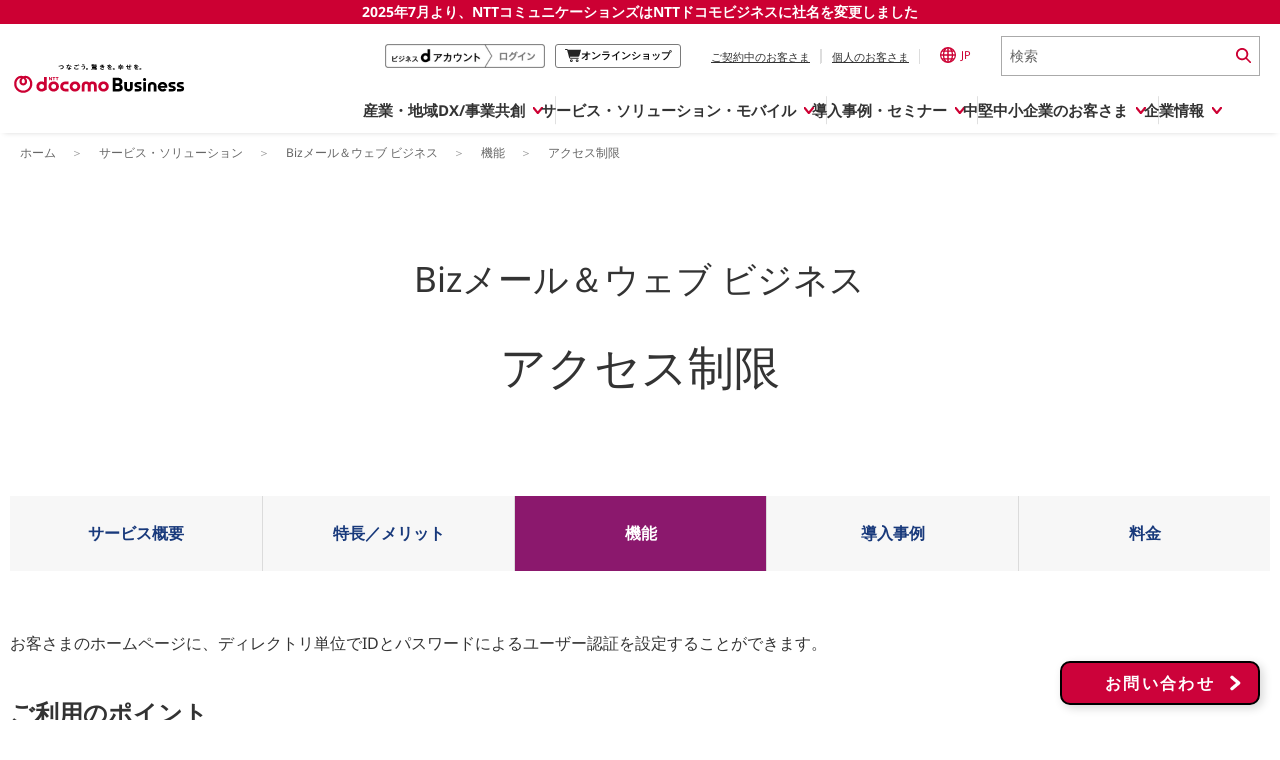

--- FILE ---
content_type: text/html; charset=UTF-8
request_url: https://www.ntt.com/business/services/cloud/rental-server/biz/function/restriction.html
body_size: 24520
content:
<!DOCTYPE html>
<html lang="ja" >





<head>
    
    






<meta charset="utf-8">
<meta http-equiv="content-type" content="text/html; charset=UTF-8">
<link rel="canonical" href="https://www.ntt.com/business/services/cloud/rental-server/biz/function/restriction.html"/>
<meta name="keywords" content="レンタルサーバー,ホスティング,ドメイン,ホームページ,NTTドコモビジネス,アクセス制限">
<meta name="description" content="NTTドコモビジネスのレンタルサーバー「Bizメール＆ウェブ ビジネス」では、ID・パスワードによる認証を設定して、ホームページにアクセス制限をかけることができます。会員限定の情報公開に便利な機能です。">
<meta name="viewport" content="width=device-width,initial-scale=1.0,minimum-scale=1.0,maximum-scale=1.0,user-scalable=no">

<title>アクセス制限 | レンタルサーバー　Bizメール＆ウェブ ビジネス | NTTドコモビジネス 法人のお客さま</title>
<meta name="title" content="アクセス制限 | レンタルサーバー　Bizメール＆ウェブ ビジネス | NTTドコモビジネス 法人のお客さま" />
<link rel="stylesheet" type="text/css" href="/etc/designs/nttcom/cmn/css/style.css">
<link rel="stylesheet" media="screen and (max-width: 768px)" href="/etc/designs/nttcom/cmn/css/mq_tab.css">
<link rel="stylesheet" media="screen and (max-width: 480px)" href="/etc/designs/nttcom/cmn/css/mq_mbl.css">
<link rel="stylesheet" type="text/css" href="/etc/designs/nttcom/cmn/js/jquery.bxslider/jquery.bxslider.css">
<link rel="stylesheet" type="text/css" href="/etc/designs/nttcom/cmn/css/breadcrumb.css"/>
<link rel="stylesheet" type="text/css" href="/etc/designs/nttcom/cmn/js/colorbox/colorbox.css"/>
<link rel="stylesheet" type="text/css" href="/etc/designs/nttcom/cmn/js/darktooltip/darktooltip.css">
<link rel="stylesheet" media="print" type="text/css" href="/etc/designs/nttcom/cmn/css/print.css">
<script type="text/javascript" src="/etc/designs/nttcom/cmn/js/jquery.min.js"></script>
<script type="text/javascript" src="/etc/designs/nttcom/cmn/js/jquery-ui.min.js"></script>
<script type="text/javascript" src="/etc/designs/nttcom/cmn/js/jquery.bxslider/jquery.bxslider.js"></script>
<script type="text/javascript" src="/etc/designs/nttcom/cmn/js/jquery.sweet-scroll.min.js"></script>
<script type="text/javascript" src="/etc/designs/nttcom/cmn/js/jquery.cookie.js"></script>
<script type="text/javascript" src="/etc/designs/nttcom/cmn/js/colorbox/jquery.colorbox.js"></script>
<script type="text/javascript" src="/etc/designs/nttcom/cmn/js/common.js"></script>
<script type="text/javascript" src="/etc/designs/nttcom/cmn/js/breadcrumb.js"></script>
<script type="text/javascript" src="/etc/designs/nttcom/cmn/js/site_search.js"></script>
<script type="text/javascript" src="/etc/designs/nttcom/cmn/js/plugin_setting.js"></script>
<script type="text/javascript" src="/etc/designs/nttcom/cmn/js/darktooltip/jquery.darktooltip.min.js"></script>

    <link rel="stylesheet" type="text/css" href="/etc/designs/nttcom/cmn/css/service_detail_lv2.css">
    

<link href="/etc/designs/default.css" rel="stylesheet" type="text/css"/>



<script type="text/javascript" src="/etc/designs/nttcom/cmn/js/eloqua.js"></script>
<script type="text/javascript" src="/etc/designs/nttcom/hq/jp/business/js/custom.js"></script>

<link rel="stylesheet" type="text/css" href="/etc/designs/nttcom/hq/jp/cmn/css/service_jp.css" media="all"/>
<link rel="stylesheet" type="text/css" href="/etc/designs/nttcom/hq/jp/business/services/cloud/rental-server/biz/css/rental-server.css"/>
<link rel="stylesheet" type="text/css" href="/etc/designs/nttcom/hq/jp/business/services/cloud/rental-server/biz/function/css/function.css"/>




<link rel="stylesheet" href="/etc/designs/nttcom/hq/jp/business/services/cloud/rental-server/biz/function/css/kids_function.css" media="all">
<link rel="stylesheet" type="text/css" href="/etc/designs/nttcom/hq/jp/business/services/cloud/rental-server/biz/css/rental-server-biz.css"/>

<link rel="stylesheet" type="text/css" href="/etc/designs/nttcom/hq/jp/global_parts/css/re2024_header.css" media="all">
<script type="text/javascript" src="/etc/designs/nttcom/hq/jp/global_parts/js/re2024_header.js"></script>

</head>






<body>
    <div class="wrapper">
        





<script type="text/javascript" src="/etc/designs/nttcom/hq/jp/cmn/js/tealium.js"></script>	




<!-- headerタグ2019/04/05 -->
<!-- ヘッダーパターン2： 法人サイト配下 -->
<!-- I-SEARCH_EXCEPT_TAG_START -->

<header>

<!-- NTT DOCOMO BUSINESS 0701 message -->
<div class="message250701">
  <a href="/about-us/nttdocomobusiness.html">2025年7月より、NTTコミュニケーションズは<br class="sp-view">NTTドコモビジネスに社名を変更しました</a>
</div>


<!-- logo-Search  -->
<div class="global-header">
  <div class="global-header__inner">
    <a class="global-header__brand" href="/index.html" tabindex="1">
      <img src="/content/dam/nttcom/cmn/img/header/ntt-docomo-business_logo_jp_1line.svg" alt="NTTドコモビジネス" width="280px" height="auto" loading="lazy">
    </a>
    <div class="global-header__trailing">
      <ul class="global-header__actions">
        <li class="global-header__btnlogin pc_global-header__btnlogin" style="display:none;">
          <a href="/docomo-id-biz/auth-login.html?orgurl=%2Fbusiness%2Fservices%2Fcloud%2Frental-server%2Fbiz%2Ffunction%2Frestriction.html" tabindex="2" onclick="dataLayer.push({'event':'LinkClick', 'ec':'click', 'ea':'c_click', 'el':'cp_nttcom-toppage_global-header_business-d'});">
            <img src="/content/dam/nttcom/hq/jp/business/lp/img/btn_login_businesspoint.png" alt="ビジネスdアカウントログイン" loading="lazy">
          </a>
        </li>
        <li class="global-header__btnlogout pc_global-header__btnlogout" style="display:none;">
          <a href="/docomo-id-biz/auth-logout.html?orgurl=%2Fbusiness%2Fservices%2Fcloud%2Frental-server%2Fbiz%2Ffunction%2Frestriction.html" tabindex="2" onclick="dataLayer.push({'event':'LinkClick', 'ec':'click', 'ea':'c_click', 'el':'cp_nttcom-toppage_global-header_business-d'});">
            <img src="/content/dam/nttcom/hq/jp/business/lp/img/btn_logout__businesspoint.png" alt="ビジネスdアカウントログアウト" loading="lazy">
          </a>
        </li>
        <li class="global-header__btnonline pc_global-header__btnonline">
          <a href="https://www.onlineshop.docomobusiness.ntt.com/" target="_blank" tabindex="3" onclick="dataLayer.push({'event':'LinkClick', 'ec':'click', 'ea':'c_click', 'el':'cp_nttcom-toppage_global-header_onlineshop'});">
            <svg width="15.488" height="13.514" viewBox="0 0 15.488 13.514">
              <path d="M14.788.811H2.9A1.423,1.423,0,0,0,1.618,0H.474a.474.474,0,0,0,0,.948H1.618a.474.474,0,0,1,.458.353L4.039,9.068a1.423,1.423,0,0,0,1.375,1.059H12.84a.474.474,0,0,0,0-.948H5.414a.474.474,0,0,1-.458-.353l-.125-.8h7.8a1.423,1.423,0,0,0,1.374-1.059l1.48-6.16" transform="translate(0 0)" fill="#242424" />
              <path d="M24.019,51.107a1.374,1.374,0,1,0,1.374,1.374,1.376,1.376,0,0,0-1.374-1.374m0,1.8a.426.426,0,1,1,.427-.427.427.427,0,0,1-.427.427" transform="translate(-17.875 -40.342)" fill="#242424" />
              <path d="M50.82,51.107a1.374,1.374,0,1,0,1.374,1.374,1.376,1.376,0,0,0-1.374-1.374m0,1.8a.426.426,0,1,1,.427-.427.427.427,0,0,1-.427.427" transform="translate(-39.031 -40.342)" fill="#242424" />
            </svg>
            <span>オンラインショップ</span>
            <span class="visually-hidden">別ウィンドウで開きます。</span>
          </a>
        </li>
        <li class="global-header__action">
          <ul class="global-header__nav">
            <li class="global-header__nav-item">
              <a class="js-contractSetBt global-header__link no-scroll" tabindex="4" aria-controls="header-contract" aria-expanded="false" href="#" onclick="dataLayer.push({'event':'LinkClick', 'ec':'click', 'ea':'c_click', 'el':'cp_nttcom-toppage_global-header_user-current'});">ご契約中のお客さま</a>
              <!-- ここからポップアップ contract  -->
              <div class="CLSelector">
                <!-- contractBlock -->
                <div class="contractBlock">
                  <div id="header-contract" class="contractBlock_slide">
                    <div class="inner">
                      <div class="contractBlock_itmeWrap scrollY-on">
                        <ul class="selectContract">
                          <li class="closeBtnArea">
                            <p class="js-contractCloseBtn contractCloseBtn">
                              <a href="#" class="no-scroll" tabindex="10">
                                <span>×</span>閉じる
                              </a>
                            </p>
                          </li>
                        </ul>
                        <ul class="contractInner">
                          <li>
                            <a href="https://support.ntt.com/" tabindex="5" onclick="dataLayer.push({'event':'LinkClick', 'ec':'click', 'ea':'c_click', 'el':'cp_nttcom-toppage_global-header_user-current_support'});" class="js-click_blur contractLink">
                              <img src="/content/dam/nttcom/cmn/img/icn_contract_support.png" width="112px" height="60px" alt="" loading="lazy">
                              <p>サービス別サポート情報<br>(サポートサイト)</p>
                            </a>
                          </li>

                          <li>
                            <a href="https://b-portal.ntt.com/login/" target="_blank" tabindex="6" onclick="dataLayer.push({'event':'LinkClick', 'ec':'click', 'ea':'c_click', 'el':'cp_nttcom-toppage_global-header_user-current_b-portal'});" class="js-click_blur contractLink">
                              <img src="/content/dam/nttcom/cmn/img/icn_contract_portal.png" width="112px" height="60px" alt="" loading="lazy">
                              <p>ご契約中サービスの一元管理<br>(NTTドコモビジネス<br> ビジネスポータル)<img src="/content/dam/nttcom/img/external-link-icon-red.svg" alt="別ウィンドウで開きます。" class="blank-link"></p>
                            </a>
                          </li>

                          <li>
                            <a href="https://www.billingstation.ntt.com/user/UA01W001" target="_blank" tabindex="7" onclick="dataLayer.push({'event':'LinkClick', 'ec':'click', 'ea':'c_click', 'el':'cp_nttcom-toppage_global-header_user-current_billingstation'});" class="js-click_blur contractLink">
                              <img src="/content/dam/nttcom/cmn/img/icn_contract_billingstation.png" width="112px" height="60px" alt="" loading="lazy">
                              <p>NTTドコモビジネス<br>Web明細<br>(ビリングステーション)<img src="/content/dam/nttcom/img/external-link-icon-red.svg" alt="別ウィンドウで開きます。" class="blank-link"></p>
                            </a>
                          </li>

                          <li>
                            <a href="https://gorikan.billing.smt.docomo.ne.jp/bbilling/srv/ghadp001.srv?_ebx=swv0q1a1be.1708318872.811fu7s" target="_blank" tabindex="8" onclick="dataLayer.push({'event':'LinkClick', 'ec':'click', 'ea':'c_click', 'el':'cp_nttcom-toppage_global-header_user-current_gorikan'});" class="js-click_blur contractLink">
                              <img src="/content/dam/nttcom/cmn/img/icn_contract_gorikan.png" width="112px" height="60px" alt="" loading="lazy">
                              <p>NTTドコモ(携帯回線)<br>料金分析<br>(ご利用料金管理サービス)<img src="/content/dam/nttcom/img/external-link-icon-red.svg" alt="別ウィンドウで開きます。" class="blank-link"></p>
                            </a>
                          </li>

                          <li>
                            <a href="https://www.docomo.ne.jp/mydocomo/" target="_blank" tabindex="9" onclick="dataLayer.push({'event':'LinkClick', 'ec':'click', 'ea':'c_click', 'el':'cp_nttcom-toppage_global-header_user-current_mydocomo'});" class="js-click_blur contractLink">
                              <img src="/content/dam/nttcom/cmn/img/icn_contract_mydocomo.png" width="112px" height="60px" alt="" loading="lazy">
                              <p>NTTドコモ(携帯回線)<br>Web明細<br>(My docomo)<img src="/content/dam/nttcom/img/external-link-icon-red.svg" alt="別ウィンドウで開きます。" class="blank-link"></p>
                            </a>
                          </li>



                        </ul>
                      </div>
                    </div>
                  </div>
                </div>
                <!-- /contractBlock -->
              </div>
              <!-- ここまでポップアップ contract  -->
            </li>
            <li class="global-header__nav-item">
              <a class="js-personalSetBt global-header__link no-scroll" href="#" tabindex="11" aria-controls="header-personal" aria-expanded="false" onclick="dataLayer.push({'event':'LinkClick', 'ec':'click', 'ea':'c_click', 'el':'cp_nttcom-toppage_global-header_personal'});">個人のお客さま</a>
              <!-- ここからポップアップ personal  -->
              <div class="CLSelector">
                <!-- personalBlock -->
                <div class="personalBlock">
                  <div id="header-personal" class="personalBlock_slide">
                    <div class="inner">
                      <div class="personalBlock_itmeWrap scrollY-on">
                        <ul class="selectPersonal">
                          <li class="closeBtnArea">
                            <p class="js-personalCloseBtn personalCloseBtn">
                              <a href="#" class="no-scroll" tabindex="14">
                                <span>×</span>閉じる
                              </a>
                            </p>
                          </li>
                        </ul>
                        <ul class="personalInner">
                          <li>
                            <p>
                              <a href="https://www.docomo.ne.jp/" tabindex="12" target="_blank" onclick="dataLayer.push({'event':'LinkClick', 'ec':'click', 'ea':'c_click', 'el':'cp_nttcom-toppage_global-header_personal_docomo'});">個人のお客さま（NTTドコモ）
                                <img src="/content/dam/nttcom/img/external-link-icon-red.svg" alt="別ウィンドウで開きます。" class="blank-link">
                              </a>
                            </p>
                          </li>
                          <li>
                            <p>
                              <a href="https://service.ocn.ne.jp/" tabindex="13" target="_blank" onclick="dataLayer.push({'event':'LinkClick', 'ec':'click', 'ea':'c_click', 'el':'cp_nttcom-toppage_global-header_personal_resonant'});">個人のお客さま（OCNなど）
                                <img src="/content/dam/nttcom/img/external-link-icon-red.svg" alt="別ウィンドウで開きます。" class="blank-link">
                              </a>
                            </p>
                          </li>
                        </ul>
                      </div>
                    </div>
                  </div>
                </div>
                <!-- /personalBlock -->
              </div>
              <!-- ここまでポップアップ personal  -->
            </li>
          </ul>
        </li>
        <li class="global-header__action">
          <a lang="en" class="langSetBt global-header__lang no-scroll" href="#" aria-controls="global-lang" tabindex="15" aria-expanded="false" onclick="dataLayer.push({'event':'LinkClick', 'ec':'click', 'ea':'c_click', 'el':'cp_nttcom-toppage_global-header_lang'});">
            <img alt="Global Site" src="/content/dam/nttcom/cmn/img/icn-country-selector.svg" loading="lazy" width="16px" height="16px">JP
          </a>
          <!-- ここからポップアップ language  -->
          <div class="CLSelector">
            <!-- languageBlock -->
            <div class="languageBlock languageBlock-simple">
              <div class="languageBlock_slide" aria-labelledby="global-lang" id="global-lang">
                <div class="inner">
                  <div class="languageBlock_itmeWrap scrollY-on">
                    <div class="selectLanguage">
                      <span lang="en" class="ttl">Select Language : </span>
                      <a href="/en/index.html" tabindex="16" onclick="dataLayer.push({'event':'LinkClick', 'ec':'click', 'ea':'c_click', 'el':'cp_nttcom-toppage_global-header_lang_english'});">
                        <span lang="en" class="langlist">English</span>
                      </a>
                      <span class="langlist">日本語</span>
                      <div class="closeBtnArea">
                        <p class="closeButton">
                          <a href="#" class="no-scroll" tabindex="18">
                            <span>×</span>閉じる
                          </a>
                        </p>
                      </div>
                    </div>
                    <div lang="en" class="langInner">Global Site :
                      <a href="https://services.global.ntt/" target="_blank" tabindex="17" onclick="dataLayer.push({'event':'LinkClick', 'ec':'click', 'ea':'c_click', 'el':'cp_nttcom-toppage_global-header_lang_nttltd'});">NTT Ltd.
                        <img src="/content/dam/nttcom/img/external-link-icon-red.svg" alt="別ウィンドウで開きます。" class="blank-link">
                      </a>
                    </div>
                  </div>
                </div>
              </div>
            </div>
            <!-- /languageBlock -->
          </div>
          <!-- ここまでポップアップ language  -->
        </li>
        <li class="global-header__action global-header__action--search">
          <form class="global-header__search global-header__search--pc" action="https://sitesearch.goo.ne.jp/nttcom/" method="get" name="gs" id="gs">
            <input type="hidden" name="ie" value="u">
            <input type="hidden" name="cat[]" value="all">
            <input type="hidden" name="LANG" value="0">
            <input class="global-header__search-input" type="text" name="kw" value="" placeholder="検索" title="ここに検索語を入力" tabindex="19">
            <input class="global-header__search-icon" type="image" src="/content/dam/nttcom/cmn/img/icn-search.svg" alt="検索実行" tabindex="20" height="15px">
          </form>
          <a class="global-header__search global-header__search--sp" href="/sitesearch.html" tabindex="19">
            <img alt="Search" src="/content/dam/nttcom/cmn/img/icn-search.svg" width="16px" height="15px" loading="lazy">
          </a>
        </li>
      </ul>
      <a href="#" id="global-header-menu-btn" role="menu" aria-controls="globalnav" aria-expanded="false" class="global-header__menu no-scroll">
        <p class="global-header__menu-btn">
          <span></span>
          <span></span>
          <span></span>
        </p>
        <em>MENU</em>
      </a>
    </div>
  </div>
</div>


<!-- PC -->
<div class="global-nav" id="global-nav" aria-labelledby="globalnav">
  <ul class="global-nav__bar js-cate_link_wrap">
    <!--1 産業・地域DX/事業共創・-->
    <li class="global-nav__tab">
      <a href="#" class="js-nav__btn global-nav__item no-scroll" data-item="openhub" aria-controls="pc-openhub" aria-expanded="false" itemscope="itemscope" itemtype="https://schema.org/SiteNavigationElement" onclick="dataLayer.push({'event':'LinkClick', 'ec':'click', 'ea':'c_click', 'el':'cp_nttcom-toppage_globalnavi_smartworld'});"><span>産業・地域DX/事業共創</span></a>
      <div class="global-drop" data-item="openhub" aria-labelledby="pc-openhub" id="pc-openhub">
        <div class="global-drop__container">
          <ul class="js-drop_menu global-drop-menu">
            <li class="global-drop-menu-tile">
              <div class="global-drop-menu-tile__inner">
                <div class="global-drop-menu-tile__header">
                  <a href="https://openhub.ntt.com/" target="_blank" onclick="dataLayer.push({'event':'LinkClick', 'ec':'click', 'ea':'c_click', 'el':'cp_nttcom-toppage_globalnavi_smartworld_menu-oh-for-sw_title'});">
                    <span class="global-drop-menu-tile__title">OPEN HUB</span>
                    <img src="/content/dam/nttcom/img/external-link-icon-red.svg" alt="別ウィンドウで開きます。" class="blank-link">
                  </a>
                  <p class="global-drop-menu-tile__description">
                    新規ビジネスの創出や社会実装を<br>目指す事業共創の場です
                  </p>
                </div>
                <div class="global-drop-menu-tile__body">
                  <div class="global-drop-links">
                    <ul class="global-drop-links__wrap col-2" style="--gap: 20px;">
                      <li>
                        <a class="global-drop-nav__link global-drop-closer" href="https://openhub.ntt.com/about/" onclick="dataLayer.push({'event':'LinkClick', 'ec':'click', 'ea':'c_click', 'el':'cp_nttcom-toppage_globalnavi_smartworld_menu-oh-for-sw_oh-about'});" target="_blank">
                          OPEN HUB for Smart Worldとは
                          <img src="/content/dam/nttcom/img/external-link-icon-red.svg" alt="別ウィンドウで開きます。" class="blank-link">
                        </a>
                      </li>
                      <li>
                        <a class="global-drop-nav__link global-drop-closer" href="https://openhub.ntt.com/event/" onclick="dataLayer.push({'event':'LinkClick', 'ec':'click', 'ea':'c_click', 'el':'cp_nttcom-toppage_globalnavi_smartworld_menu-oh-for-sw_oh-event'});" target="_blank">
                          イベント/ウェビナー
                          <img src="/content/dam/nttcom/img/external-link-icon-red.svg" alt="別ウィンドウで開きます。" class="blank-link">
                        </a>
                      </li>
                      <li>
                        <a class="global-drop-nav__link global-drop-closer" href="https://openhub.ntt.com/journal/" onclick="dataLayer.push({'event':'LinkClick', 'ec':'click', 'ea':'c_click', 'el':'cp_nttcom-toppage_globalnavi_smartworld_menu-oh-for-sw_oh-journal'});" target="_blank">
                          記事コンテンツ
                          <img src="/content/dam/nttcom/img/external-link-icon-red.svg" alt="別ウィンドウで開きます。" class="blank-link">
                        </a>
                      </li>
                      <li>
                        <a class="global-drop-nav__link global-drop-closer" href="https://openhub.ntt.com/player/" onclick="dataLayer.push({'event':'LinkClick', 'ec':'click', 'ea':'c_click', 'el':'cp_nttcom-toppage_globalnavi_smartworld_menu-oh-for-sw_oh-player'});" target="_blank">
                          プレイヤー(カタリスト/パートナー企業)
                          <img src="/content/dam/nttcom/img/external-link-icon-red.svg" alt="別ウィンドウで開きます。" class="blank-link">
                        </a>
                      </li>
                      <li>
                        <a class="global-drop-nav__link global-drop-closer" href="https://openhub.ntt.com/project/" onclick="dataLayer.push({'event':'LinkClick', 'ec':'click', 'ea':'c_click', 'el':'cp_nttcom-toppage_globalnavi_smartworld_menu-oh-for-sw_oh-project'});" target="_blank">
                          事例
                          <img src="/content/dam/nttcom/img/external-link-icon-red.svg" alt="別ウィンドウで開きます。" class="blank-link">
                        </a>
                      </li>
                    </ul>
                  </div>
                </div>
              </div>
            </li>

            <li class="global-drop-menu-tile" style="--height: 167px;">
              <div class="global-drop-menu-tile__inner">
                <div class="global-drop-menu-tile__header">
                  <a href="/business/dx/smart.html" class="global-drop-menu-tile__link--inner" onclick="dataLayer.push({'event':'LinkClick', 'ec':'click', 'ea':'c_click', 'el':'cp_nttcom-toppage_globalnavi_smartworld_menu-sw_title'});">
                    <span class="global-drop-menu-tile__title">Smart World</span>
                  </a>
                  <p class="global-drop-menu-tile__description">
                    産業・地域DXプラットフォーマーとして<br>企業と地域が持続成長する社会を目指します
                  </p>
                </div>
                <div class="global-drop-menu-tile__body">
                  <div class="global-drop-links">
                    <ul class="global-drop-links__wrap col-3">
                      <li>
                        <a class="global-drop-nav__link global-drop-closer" href="/business/dx/smart/city.html" onclick="dataLayer.push({'event':'LinkClick', 'ec':'click', 'ea':'c_click', 'el':'cp_nttcom-toppage_globalnavi_smartworld_menu-sw_sw-smart-city'});">Smart City</a>
                      </li>
                      <li>
                        <a class="global-drop-nav__link global-drop-closer" href="/business/dx/smart/education.html" onclick="dataLayer.push({'event':'LinkClick', 'ec':'click', 'ea':'c_click', 'el':'cp_nttcom-toppage_globalnavi_smartworld_menu-sw_sw-education'});">Smart Education</a>
                      </li>
                      <li>
                        <a class="global-drop-nav__link global-drop-closer" href="/business/dx/smart/healthcare.html" onclick="dataLayer.push({'event':'LinkClick', 'ec':'click', 'ea':'c_click', 'el':'cp_nttcom-toppage_globalnavi_smartworld_menu-sw_sw-healthcare'});">Smart Healthcare</a>
                      </li>
                      <li>
                        <a class="global-drop-nav__link global-drop-closer" href="/business/dx/smart/industry.html" onclick="dataLayer.push({'event':'LinkClick', 'ec':'click', 'ea':'c_click', 'el':'cp_nttcom-toppage_globalnavi_smartworld_menu-sw_sw-industry'});">Smart Industry</a>
                      </li>
                      <li>
                        <a class="global-drop-nav__link global-drop-closer" href="/business/dx/smart/mobility.html" onclick="dataLayer.push({'event':'LinkClick', 'ec':'click', 'ea':'c_click', 'el':'cp_nttcom-toppage_globalnavi_smartworld_menu-sw_sw-mobility'});">Smart Mobility</a>
                      </li>
                      <li>
                        <a class="global-drop-nav__link global-drop-closer" href="/business/dx/smart/worksite.html" onclick="dataLayer.push({'event':'LinkClick', 'ec':'click', 'ea':'c_click', 'el':'cp_nttcom-toppage_globalnavi_smartworld_menu-sw_sw-worksite'});">Smart Worksite</a>
                      </li>
                      <li>
                        <a class="global-drop-nav__link global-drop-closer" href="/business/dx/smart/generative-ai.html" onclick="dataLayer.push({'event':'LinkClick', 'ec':'click', 'ea':'c_click', 'el':'cp_nttcom-toppage_globalnavi_smartworld_menu-sw_sw-generative-ai'});">生成AI(Generative AI)</a>
                      </li>
                    </ul>
                  </div>
                </div>
              </div>
            </li>

            <li class="global-drop-menu-tile -regional-effort">
              <div class="global-drop-menu-tile__inner">
                <div class="global-drop-menu-tile__header">
                  <a href="/business/lp/regional-effort.html" class="global-drop-menu-tile__link--inner" onclick="dataLayer.push({'event':'LinkClick', 'ec':'click', 'ea':'c_click', 'el':'cp_nttcom-toppage_globalnavi_smartworld_menu-regional-effort'});">
                    <span class="global-drop-menu-tile__title">地域の取り組み</span>
                  </a>
                  <p class="global-drop-menu-tile__description">
                    地域社会を支える皆さまと地域課題の解決や<br>地域経済のさらなる活性化に取り組みます
                  </p>
                </div>
                <div class="global-drop-menu-tile__body">
                  <div class="global-drop-links">
                    <ul class="global-drop-links__wrap" style="--gap: 20px;">
                      <li>
                        <a class="global-drop-nav__link global-drop-closer" href="/business/lp/regional-effort/local-goverments.html" onclick="dataLayer.push({'event':'LinkClick', 'ec':'click', 'ea':'c_click', 'el':'cp_nttcom-toppage_globalnavi_smartworld_menu-regional-effort_local-goverments'});">
                          自治体・地域社会との共創
                        </a>
                      </li>
                      <li>
                        <a class="global-drop-nav__link global-drop-closer" href="/business/lp/regional-effort/lgpf.html" onclick="dataLayer.push({'event':'LinkClick', 'ec':'click', 'ea':'c_click', 'el':'cp_nttcom-toppage_globalnavi_smartworld_menu-regional-effort_lgpf'});">
                          LGPF（Local Government Platform）
                        </a>
                      </li>
                    </ul>
                  </div>
                </div>
              </div>
            </li>
          </ul>

          <div class="global-drop__trailing">
            <ul class="global-drop__banners">
              <li class="global-drop-banner">
                <a href="https://openhub.ntt.com/" target="_blank" onclick="dataLayer.push({'event':'LinkClick', 'ec':'click', 'ea':'c_click', 'el':'cp_nttcom-toppage_globalnavi_smartworld_banner_oh'});">
                  <img width="238" height="auto" loading="lazy" src="/content/dam/nttcom/hq/jp/about-us/img/header-banner/banner-open_hub.png" alt="OPEN HUB│for Smart World　詳しくはこちら">
                  <span class="visually-hidden">別ウィンドウで開きます。</span>
                </a>
              </li>
              <li class="global-drop-banner">
                <a href="/business/lp/regional-effort.html" onclick="dataLayer.push({'event':'LinkClick', 'ec':'click', 'ea':'c_click', 'el':'cp_nttcom-toppage_globalnavi_smartworld_banner_lp-regional-effort'});">
                  <img width="238" height="auto" loading="lazy" src="/content/dam/nttcom/hq/jp/about-us/img/header-banner/banner-regional-effort.png" alt="地域とともに取り組むドコモビジネス">
                </a>
              </li>
              <li class="global-drop-banner">
                <a href="/business/lp/aicentricictpf.html" onclick="dataLayer.push({'event':'LinkClick', 'ec':'click', 'ea':'c_click', 'el':'cp_nttcom-toppage_globalnavi_smartworld_banner_lp-aicentricictpf'});">
                  <img width="238" height="auto" loading="lazy" src="/content/dam/nttcom/hq/jp/about-us/img/header-banner/banner-aicentricictpf.jpg" alt="AI-Centric ICTプラットフォーム">
                </a>
              </li>
            </ul>
          </div>

        </div>
        <!-- /global-drop__container -->
      </div>
      <!-- /global-drop OPEN HUB -->
    </li>

    <li class="global-nav__tab -service">
      <a href="#" class="js-nav__btn global-nav__item no-scroll" data-item="service" aria-controls="pc-service" aria-expanded="false" itemscope="itemscope" itemtype="https://schema.org/SiteNavigationElement" onclick="dataLayer.push({'event':'LinkClick', 'ec':'click', 'ea':'c_click', 'el':'cp_nttcom-toppage_globalnavi_service-solution'});"><span>サービス・ソリューション・モバイル</span></a>
      <!-- PC サービス・ソリューション・モバイル -->
      <div class="global-drop" data-item="service" aria-labelledby="pc-service" id="pc-service">
        <div class="global-drop__container">
          <ul class="js-drop_menu global-drop-menu">
            <li class="global-drop-menu-tile" style="--height: 140px;">
              <div class="global-drop-menu-tile__inner">
                <div class="global-drop-menu-tile__header">
                  <a href="/business/services.html" class="global-drop-menu-tile__link--inner" onclick="dataLayer.push({'event':'LinkClick', 'ec':'click', 'ea':'c_click', 'el':'cp_nttcom-toppage_globalnavi_service-solution_menu-service-solution-top'});">
                    <span class="global-drop-menu-tile__title">サービス・ソリューション</span>
                  </a>
                  <p class="global-drop-menu-tile__description">
                    IT/DXに関する課題を解決する<br>サービス・ソリューションをご紹介
                  </p>
                </div>
                <div class="global-drop-menu-tile__body">
                  <div class="global-drop-links">
                    <ul class="global-drop-links__wrap" role="tablist">

                      <li class="global-drop-link__cate">
                        <a href="/business/services.html#category" role="tab" aria-controls="service-category" aria-selected="false" onclick="dataLayer.push({'event':'LinkClick', 'ec':'click', 'ea':'c_click', 'el':'cp_nttcom-toppage_globalnavi_service-solution_menu-catgory-search'});" class="js-cate_link global-drop-link__item -underline">
                          カテゴリーで探す
                        </a>
                        <div class="global-drop-cate__detail" role="tabpanel" aria-labelledby="service-category">
                          <div class="global-drop-cate__box">
                            <div class="global-drop-cate__inner">
                              <div class="global-drop-cate__head">
                                <h2 class="global-drop-closer global-drop-cate__heading">
                                  <a href="/business/services.html" onclick="dataLayer.push({'event':'LinkClick', 'ec':'click', 'ea':'c_click', 'el':'cp_nttcom-toppage_globalnavi_service-solution_catgory-search'});">
                                    サービス・ソリューションTOP
                                  </a>
                                </h2>
                              </div>
                            </div>
                            <ul class="global-drop-cate__links">
                              <li class="global-drop-cate__link">
                                <a href="/business/services.html#lc03" onclick="dataLayer.push({'event':'LinkClick', 'ec':'click', 'ea':'c_click', 'el':'cp_nttcom-toppage_globalnavi_service-solution_network-mobile'});">
                                  <span>ネットワーク・モバイル</span></a>
                              </li>
                              <li class="global-drop-cate__link">
                                <a href="/business/services.html#lc01" onclick="dataLayer.push({'event':'LinkClick', 'ec':'click', 'ea':'c_click', 'el':'cp_nttcom-toppage_globalnavi_service-solution_cloud-datacenter'});">
                                  <span>クラウド・データセンター</span></a>
                              </li>
                              <li class="global-drop-cate__link">
                                <a href="/business/services.html#lc04" onclick="dataLayer.push({'event':'LinkClick', 'ec':'click', 'ea':'c_click', 'el':'cp_nttcom-toppage_globalnavi_service-solution_voice-video-communication'});">
                                  <span>電話・映像コミュニケーション</span></a>
                              </li>
                              <li class="global-drop-cate__link">
                                <a href="/business/services.html#lc06" onclick="dataLayer.push({'event':'LinkClick', 'ec':'click', 'ea':'c_click', 'el':'cp_nttcom-toppage_globalnavi_service-solution_security'});">
                                  <span>セキュリティ</span></a>
                              </li>
                              <li class="global-drop-cate__link">
                                <a href="/business/services.html#lc02" onclick="dataLayer.push({'event':'LinkClick', 'ec':'click', 'ea':'c_click', 'el':'cp_nttcom-toppage_globalnavi_service-solution_5g'});">
                                  <span>5G</span></a>
                              </li>
                              <li class="global-drop-cate__link">
                                <a href="/business/services.html#lc07" onclick="dataLayer.push({'event':'LinkClick', 'ec':'click', 'ea':'c_click', 'el':'cp_nttcom-toppage_globalnavi_service-solution_iot'});">
                                  <span>IoT</span></a>
                              </li>
                              <li class="global-drop-cate__link">
                                <a href="/business/services.html#lc08" onclick="dataLayer.push({'event':'LinkClick', 'ec':'click', 'ea':'c_click', 'el':'cp_nttcom-toppage_globalnavi_service-solution_ai'});">
                                  <span>AI</span></a>
                              </li>
                              <li class="global-drop-cate__link">
                                <a href="/business/services.html#lc09" onclick="dataLayer.push({'event':'LinkClick', 'ec':'click', 'ea':'c_click', 'el':'cp_nttcom-toppage_globalnavi_service-solution_data-utilization'});">
                                  <span>データ利活用</span></a>
                              </li>
                              <li class="global-drop-cate__link">
                                <a href="/business/services.html#lc05" onclick="dataLayer.push({'event':'LinkClick', 'ec':'click', 'ea':'c_click', 'el':'cp_nttcom-toppage_globalnavi_service-solution_operation-management'});">
                                  <span>運用管理</span></a>
                              </li>
                              <li class="global-drop-cate__link">
                                <a href="/business/services.html#lc10" onclick="dataLayer.push({'event':'LinkClick', 'ec':'click', 'ea':'c_click', 'el':'cp_nttcom-toppage_globalnavi_service-solution_business-support-marketing'});">
                                  <span>業務支援・マーケティング</span></a>
                              </li>
                              <li class="global-drop-cate__link">
                                <a href="/business/services.html#lc11" onclick="dataLayer.push({'event':'LinkClick', 'ec':'click', 'ea':'c_click', 'el':'cp_nttcom-toppage_globalnavi_service-solution_disaster-prevention-bcp'});">
                                  <span>災害対策・BCP</span></a>
                              </li>

                            </ul>
                          </div>
                        </div>
                      </li>

                      <li class="global-drop-link__cate">
                        <a href="/business/services.html#needs" role="tab" aria-controls="service-needs" aria-selected="false" onclick="dataLayer.push({'event':'LinkClick', 'ec':'click', 'ea':'c_click', 'el':'cp_nttcom-toppage_globalnavi_service-solution_menu-needs-search'});" class="js-cate_link global-drop-link__item -underline">
                          課題・ニーズで探す
                        </a>
                        <div class="global-drop-cate__detail" role="tabpanel" aria-labelledby="service-needs">
                          <div class="global-drop-cate__box">
                            <div class="global-drop-cate__inner">
                              <div class="global-drop-cate__head">
                                <h2 class="global-drop-closer global-drop-cate__heading">
                                  <a href="/business/services.html#category" onclick="dataLayer.push({'event':'LinkClick', 'ec':'click', 'ea':'c_click', 'el':'cp_nttcom-toppage_globalnavi_service-solution_needs-search'});">
                                    サービス・ソリューションTOP
                                  </a>
                                </h2>
                              </div>
                            </div>
                            <ul class="global-drop-cate__links">
                              <li class="global-drop-cate__link">
                                <a href="/business/services.html#ln01" onclick="dataLayer.push({'event':'LinkClick', 'ec':'click', 'ea':'c_click', 'el':'cp_nttcom-toppage_globalnavi_service-solution_needs-search_ln01'});">
                                  <span>コミュニケーション・情報共有</span></a>
                              </li>
                              <li class="global-drop-cate__link">
                                <a href="/business/services.html#ln03" onclick="dataLayer.push({'event':'LinkClick', 'ec':'click', 'ea':'c_click', 'el':'cp_nttcom-toppage_globalnavi_service-solution_needs-search_ln03'});">
                                  <span>マーケティング</span></a>
                              </li>
                              <li class="global-drop-cate__link">
                                <a href="/business/services.html#ln05" onclick="dataLayer.push({'event':'LinkClick', 'ec':'click', 'ea':'c_click', 'el':'cp_nttcom-toppage_globalnavi_service-solution_needs-search_ln05'});">
                                  <span>業務効率化</span></a>
                              </li>
                              <li class="global-drop-cate__link">
                                <a href="/business/services.html#ln07" onclick="dataLayer.push({'event':'LinkClick', 'ec':'click', 'ea':'c_click', 'el':'cp_nttcom-toppage_globalnavi_service-solution_needs-search_ln07'});">
                                  <span>災害対策</span></a>
                              </li>
                              <li class="global-drop-cate__link">
                                <a href="/business/services.html#ln09" onclick="dataLayer.push({'event':'LinkClick', 'ec':'click', 'ea':'c_click', 'el':'cp_nttcom-toppage_globalnavi_service-solution_needs-search_ln09'});">
                                  <span>職場環境整備</span></a>
                              </li>
                              <li class="global-drop-cate__link">
                                <a href="/business/services.html#ln11" onclick="dataLayer.push({'event':'LinkClick', 'ec':'click', 'ea':'c_click', 'el':'cp_nttcom-toppage_globalnavi_service-solution_needs-search_ln11'});">
                                  <span>地域共創・地方創生</span></a>
                              </li>
                              <li class="global-drop-cate__link">
                                <a href="/business/services.html#ln02" onclick="dataLayer.push({'event':'LinkClick', 'ec':'click', 'ea':'c_click', 'el':'cp_nttcom-toppage_globalnavi_service-solution_needs-search_ln02'});">
                                  <span>セキュリティ対策</span></a>
                              </li>
                              <li class="global-drop-cate__link">
                                <a href="/business/services.html#ln04" onclick="dataLayer.push({'event':'LinkClick', 'ec':'click', 'ea':'c_click', 'el':'cp_nttcom-toppage_globalnavi_service-solution_needs-search_ln04'});">
                                  <span>遠隔監視</span></a>
                              </li>
                              <li class="global-drop-cate__link">
                                <a href="/business/services.html#ln06" onclick="dataLayer.push({'event':'LinkClick', 'ec':'click', 'ea':'c_click', 'el':'cp_nttcom-toppage_globalnavi_service-solution_needs-search_ln06'});">
                                  <span>顧客体験（CX）改善</span></a>
                              </li>
                              <li class="global-drop-cate__link">
                                <a href="/business/services.html#ln08" onclick="dataLayer.push({'event':'LinkClick', 'ec':'click', 'ea':'c_click', 'el':'cp_nttcom-toppage_globalnavi_service-solution_needs-search_ln08'});">
                                  <span>自動化・省電化</span></a>
                              </li>
                              <li class="global-drop-cate__link">
                                <a href="/business/services.html#ln10" onclick="dataLayer.push({'event':'LinkClick', 'ec':'click', 'ea':'c_click', 'el':'cp_nttcom-toppage_globalnavi_service-solution_needs-search_ln10'});">
                                  <span>人材不足解消</span></a>
                              </li>
                            </ul>
                          </div>
                        </div>
                      </li>

                      <li class="global-drop-link__cate">
                        <a href="/business/services.html#jobtype" role="tab" aria-controls="service-industry" aria-selected="false" onclick="dataLayer.push({'event':'LinkClick', 'ec':'click', 'ea':'c_click', 'el':'cp_nttcom-toppage_globalnavi_service-solution_menu-jobtype-search'});" class="js-cate_link global-drop-link__item -underline">
                          業種・業態で探す
                        </a>
                        <div class="global-drop-cate__detail" role="tabpanel" aria-labelledby="service-industry">
                          <div class="global-drop-cate__box">
                            <div class="global-drop-cate__inner">
                              <div class="global-drop-cate__head">
                                <h2 class="global-drop-closer global-drop-cate__heading">
                                  <a href="/business/services.html" onclick="dataLayer.push({'event':'LinkClick', 'ec':'click', 'ea':'c_click', 'el':'cp_nttcom-toppage_globalnavi_service-solution_jobtype-search'});">
                                    サービス・ソリューションTOP
                                  </a>
                                </h2>
                              </div>
                            </div>
                            <ul class="global-drop-cate__links">
                              <li class="global-drop-cate__link">
                                <a href="/business/services/type.html?t=lc12_mc91" onclick="dataLayer.push({'event':'LinkClick', 'ec':'click', 'ea':'c_click', 'el':'cp_nttcom-toppage_globalnavi_service-solution_jobtype-search_munic'});">
                                  <span>自治体</span></a>
                              </li>
                              <li class="global-drop-cate__link">
                                <a href="/business/services/type.html?t=lc12_mc94" onclick="dataLayer.push({'event':'LinkClick', 'ec':'click', 'ea':'c_click', 'el':'cp_nttcom-toppage_globalnavi_service-solution_jobtype-search_first'});">
                                  <span>一次産業</span></a>
                              </li>
                              <li class="global-drop-cate__link">
                                <a href="/business/services/type.html?t=lc12_mc90" onclick="dataLayer.push({'event':'LinkClick', 'ec':'click', 'ea':'c_click', 'el':'cp_nttcom-toppage_globalnavi_service-solution_jobtype-search_medical'});">
                                  <span>医療・介護</span></a>
                              </li>
                              <li class="global-drop-cate__link">
                                <a href="/business/services/type.html?t=lc12_mc95" onclick="dataLayer.push({'event':'LinkClick', 'ec':'click', 'ea':'c_click', 'el':'cp_nttcom-toppage_globalnavi_service-solution_jobtype-search_sightseeing'});">
                                  <span>観光</span></a>
                              </li>
                              <li class="global-drop-cate__link">
                                <a href="/business/services/type.html?t=lc12_mc96" onclick="dataLayer.push({'event':'LinkClick', 'ec':'click', 'ea':'c_click', 'el':'cp_nttcom-toppage_globalnavi_service-solution_jobtype-search_education'});">
                                  <span>教育</span></a>
                              </li>
                              <li class="global-drop-cate__link">
                                <a href="/business/services/type.html?t=lc12_mc93" onclick="dataLayer.push({'event':'LinkClick', 'ec':'click', 'ea':'c_click', 'el':'cp_nttcom-toppage_globalnavi_service-solution_jobtype-search_mobility'});">
                                  <span>モビリティ</span></a>
                              </li>
                              <li class="global-drop-cate__link">
                                <a href="/business/services/type.html?t=lc12_mc92" onclick="dataLayer.push({'event':'LinkClick', 'ec':'click', 'ea':'c_click', 'el':'cp_nttcom-toppage_globalnavi_service-solution_jobtype-search_manu-const'});">
                                  <span>製造・建設業</span></a>
                              </li>
                              <li class="global-drop-cate__link">
                                <a href="/business/services/type.html?t=lc12_mc97" onclick="dataLayer.push({'event':'LinkClick', 'ec':'click', 'ea':'c_click', 'el':'cp_nttcom-toppage_globalnavi_service-solution_jobtype-search_retail'});">
                                  <span>小売業</span></a>
                              </li>
                            </ul>
                          </div>
                        </div>
                      </li>

                      <li class="global-drop-link__cate">
                        <a class="global-drop-nav__link global-drop-closer" href="/business/services.html#keyword" onclick="dataLayer.push({'event':'LinkClick', 'ec':'click', 'ea':'c_click', 'el':'cp_nttcom-toppage_globalnavi_service-solution_menu-keyword-search'});">キーワードで探す</a>
                      </li>

                    </ul>
                  </div>
                </div>
              </div>
            </li>

            <li class="global-drop-menu-tile">
              <div class="global-drop-menu-tile__inner">
                <div class="global-drop-menu-tile__header">
                  <a href="/business/mobile.html" class="global-drop-menu-tile__link--inner" onclick="dataLayer.push({'event':'LinkClick', 'ec':'click', 'ea':'c_click', 'el':'cp_nttcom-toppage_globalnavi_mobile_menu-mobile-top'});">
                    <span class="global-drop-menu-tile__title">モバイル</span>
                  </a>
                  <p class="global-drop-menu-tile__description">
                    法人向けスマホ・携帯に関する、<br>おすすめの機種、料金やサービスをご紹介
                  </p>
                </div>
                <div class="global-drop-menu-tile__body">
                  <div class="global-drop-links">
                    <ul class="global-drop-links__wrap" role="tablist">
                      <li class="global-drop-link__cate">
                        <a href="/business/mobile/product.html" role="tab" aria-controls="service-mobile-product" aria-selected="false" onclick="dataLayer.push({'event':'LinkClick', 'ec':'click', 'ea':'c_click', 'el':'cp_nttcom-toppage_globalnavi_mobile_menu-product'});" class="js-cate_link global-drop-link__item -underline">
                          製品
                        </a>
                        <div class="global-drop-cate__detail" role="tabpanel" aria-labelledby="service-mobile-product">
                          <div class="global-drop-cate__box">
                            <div class="global-drop-cate__inner">
                              <div class="global-drop-cate__head">
                                <h2 class="global-drop-closer global-drop-cate__heading">
                                  <a href="/business/mobile/product.html" onclick="dataLayer.push({'event':'LinkClick', 'ec':'click', 'ea':'c_click', 'el':'cp_nttcom-toppage_globalnavi_mobile_product_product'});">
                                    製品TOP
                                  </a>
                                </h2>
                              </div>
                            </div>
                            <ul class="global-drop-cate__links">
                              <li class="global-drop-cate__link">
                                <a href="https://www.onlineshop.docomobusiness.ntt.com/service/mobile/list/android-smartphone" target="_blank" onclick="dataLayer.push({'event':'LinkClick', 'ec':'click', 'ea':'c_click', 'el':'cp_nttcom-toppage_globalnavi_mobile_product_smartphone-tablet'});">
                                  <span>ビジネス向けスマートフォン<img src="/content/dam/nttcom/img/external-link-icon-red.svg" alt="別ウィンドウで開きます。" class="blank-link"></span></a>
                              </li>
                              <li class="global-drop-cate__link">
                                <a href="https://www.onlineshop.docomobusiness.ntt.com/service/mobile/product/ky51d" onclick="dataLayer.push({'event':'LinkClick', 'ec':'click', 'ea':'c_click', 'el':'cp_nttcom-toppage_globalnavi_mobile_product_toughness-smartphone'});" target="_blank">
                                  <span>タフネススマートフォン<img src="/content/dam/nttcom/img/external-link-icon-red.svg" alt="別ウィンドウで開きます。" class="blank-link"></span></a>
                              </li>
                              <li class="global-drop-cate__link">
                                <a href="https://www.onlineshop.docomobusiness.ntt.com/service/mobile/list/data" target="_blank" onclick="dataLayer.push({'event':'LinkClick', 'ec':'click', 'ea':'c_click', 'el':'cp_nttcom-toppage_globalnavi_mobile_product_data-communication-product'});">
                                  <span>データ通信製品<img src="/content/dam/nttcom/img/external-link-icon-red.svg" alt="別ウィンドウで開きます。" class="blank-link"></span></a>
                              </li>
                              <li class="global-drop-cate__link">
                                <a href="https://www.onlineshop.docomobusiness.ntt.com/service/mobile/list/feature-phone" target="_blank" onclick="dataLayer.push({'event':'LinkClick', 'ec':'click', 'ea':'c_click', 'el':'cp_nttcom-toppage_globalnavi_mobile_product_mobile'});">
                                  <span>ドコモケータイ<img src="/content/dam/nttcom/img/external-link-icon-red.svg" alt="別ウィンドウで開きます。" class="blank-link"></span></a>
                              </li>
                              <li class="global-drop-cate__link">
                                <a href="/business/mobile/product/home_5G_router/" onclick="dataLayer.push({'event':'LinkClick', 'ec':'click', 'ea':'c_click', 'el':'cp_nttcom-toppage_globalnavi_mobile_product_5g-home-router'});">
                                  <span>5G対応ホームルーター</span></a>
                              </li>
                              <li class="global-drop-cate__link">
                                <a href="/business/mobile/product/module/product.html" onclick="dataLayer.push({'event':'LinkClick', 'ec':'click', 'ea':'c_click', 'el':'cp_nttcom-toppage_globalnavi_mobile_product_communication-module-product'});">
                                  <span>通信モジュール製品</span></a>
                              </li>
                              <li class="global-drop-cate__link">
                                <a href="/business/mobile/product/satellite.html" onclick="dataLayer.push({'event':'LinkClick', 'ec':'click', 'ea':'c_click', 'el':'cp_nttcom-toppage_globalnavi_mobile_product_satelite-phone'});">
                                  <span>衛星携帯電話</span></a>
                              </li>
                              <li class="global-drop-cate__link">
                                <a href="/business/iot/product.html" onclick="dataLayer.push({'event':'LinkClick', 'ec':'click', 'ea':'c_click', 'el':'cp_nttcom-toppage_globalnavi_mobile_product_iot-product'});">
                                  <span>IOT完了済みメーカーブランド製品</span></a>
                              </li>
                            </ul>
                          </div>
                        </div>
                      </li>

                      <li class="global-drop-link__cate">
                        <a href="/business/mobile/charge.html" role="tab" aria-controls="service-mobile-fee" aria-selected="false" onclick="dataLayer.push({'event':'LinkClick', 'ec':'click', 'ea':'c_click', 'el':'cp_nttcom-toppage_globalnavi_mobile_menu-charge'});" class="js-cate_link global-drop-link__item -underline">
                          料金
                        </a>
                        <div class="global-drop-cate__detail" role="tabpanel" aria-labelledby="service-mobile-fee">
                          <div class="global-drop-cate__box">
                            <div class="global-drop-cate__inner">
                              <div class="global-drop-cate__head">
                                <h2 class="global-drop-closer global-drop-cate__heading">
                                  <a href="/business/mobile/charge.html" onclick="dataLayer.push({'event':'LinkClick', 'ec':'click', 'ea':'c_click', 'el':'cp_nttcom-toppage_globalnavi_mobile_charge_charge'});">
                                    料金TOP
                                  </a>
                                </h2>
                              </div>
                            </div>
                            <div style="padding: 0 0 5px 10px;">
                              <a href="/business/mobile/charge/new-plan.html" onclick="dataLayer.push({'event':'LinkClick', 'ec':'click', 'ea':'c_click', 'el':'cp_nttcom-toppage_globalnavi_service-solution-mobile_mobile_charge_max-mini'});">
                                <span>ドコモBiz データ無制限　ドコモ MAX　ドコモ mini　ドコモBiz かけ放題</span>
                              </a>
                            </div>
                            <ul class="global-drop-cate__links">
                              <li class="global-drop-cate__link">
                                <a href="/business/mobile/charge/keitaiplan-2.html" onclick="dataLayer.push({'event':'LinkClick', 'ec':'click', 'ea':'c_click', 'el':'cp_nttcom-toppage_globalnavi_mobile_charge_smartphone-tablet_mobile-plan'});">
                                  <span>ケータイプラン</span></a>
                              </li>
                              <li class="global-drop-cate__link">
                                <a href="/business/mobile/charge/hajimete_plan.html" onclick="dataLayer.push({'event':'LinkClick', 'ec':'click', 'ea':'c_click', 'el':'cp_nttcom-toppage_globalnavi_mobile_charge_smartphone-tablet_first-smartphone-plan'});">
                                  <span>はじめてスマホプラン</span></a>
                              </li>
                              <li class="global-drop-cate__link">
                                <a href="/business/mobile/charge/5g-dataplus.html" onclick="dataLayer.push({'event':'LinkClick', 'ec':'click', 'ea':'c_click', 'el':'cp_nttcom-toppage_globalnavi_mobile_charge_smartphone-tablet_5g-data-plus'});">
                                  <span>5Gデータプラス</span></a>
                              </li>
                              <li class="global-drop-cate__link">
                                <a href="/business/mobile/charge/dataplus-2.html" onclick="dataLayer.push({'event':'LinkClick', 'ec':'click', 'ea':'c_click', 'el':'cp_nttcom-toppage_globalnavi_mobile_charge_smartphone-tablet_data-plus'});">
                                  <span>データプラス</span></a>
                              </li>
                              <li class="global-drop-cate__link">
                                <a href="/business/mobile/charge/module.html" onclick="dataLayer.push({'event':'LinkClick', 'ec':'click', 'ea':'c_click', 'el':'cp_nttcom-toppage_globalnavi_mobile_charge_smartphone-tablet_iot'});">
                                  <span>IoT向け回線料金</span></a>
                              </li>
                              <li class="global-drop-cate__link">
                                <a href="/business/mobile/charge/home_5g.html" onclick="dataLayer.push({'event':'LinkClick', 'ec':'click', 'ea':'c_click', 'el':'cp_nttcom-toppage_globalnavi_mobile_charge_smartphone-tablet_home-5g'});">
                                  <span>home5Gプラン</span></a>
                              </li>

                            </ul>
                          </div>
                        </div>
                      </li>

                      <li class="global-drop-link__cate">
                        <a href="javascript:void(0)" role="tab" aria-controls="service-mobile-service" aria-selected="false" onclick="dataLayer.push({'event':'LinkClick', 'ec':'click', 'ea':'c_click', 'el':'cp_nttcom-toppage_globalnavi_mobile_menu_menu-mobileservice'});" class="js-cate_link global-drop-link__item">
                          モバイルサービス
                        </a>
                        <div class="global-drop-cate__detail" role="tabpanel" aria-labelledby="service-mobile-service">
                          <div class="global-drop-cate__box">
                            <ul class="global-drop-cate__links">
                              <li class="global-drop-cate__link">
                                <a href="/business/mobile/theme/management.html" onclick="dataLayer.push({'event':'LinkClick', 'ec':'click', 'ea':'c_click', 'el':'cp_nttcom-toppage_globalnavi_mobile_mobile-service_theme-management'});">
                                  <span>端末の一元管理</span></a>
                              </li>
                              <li class="global-drop-cate__link">
                                <a href="/business/mobile/theme/security.html" onclick="dataLayer.push({'event':'LinkClick', 'ec':'click', 'ea':'c_click', 'el':'cp_nttcom-toppage_globalnavi_mobile_mobile-service_theme-security'});">
                                  <span>セキュリティ</span></a>
                              </li>
                              <li class="global-drop-cate__link">
                                <a href="/business/mobile/theme/support.html" onclick="dataLayer.push({'event':'LinkClick', 'ec':'click', 'ea':'c_click', 'el':'cp_nttcom-toppage_globalnavi_mobile_mobile-service_theme-support'});">
                                  <span>運用保守・故障紛失サポート</span></a>
                              </li>
                              <li class="global-drop-cate__link">
                                <a href="/business/mobile/theme/network.html" onclick="dataLayer.push({'event':'LinkClick', 'ec':'click', 'ea':'c_click', 'el':'cp_nttcom-toppage_globalnavi_mobile_mobile-service_theme-network'});">
                                  <span>回線・ネットワーク</span></a>
                              </li>
                            </ul>
                          </div>
                        </div>
                      </li>

                      <li class="global-drop-link__cate">
                        <a href="https://support.ntt.com/purpose?subContentsType=2106&businessPersonalFlg=business" onclick="dataLayer.push({'event':'LinkClick', 'ec':'click', 'ea':'c_click', 'el':'cp_nttcom-toppage_globalnavi_mobile_procedure'});" class="global-drop-closer global-drop-link__item">
                          お手続き
                        </a>
                      </li>

                    </ul>
                  </div>
                </div>
              </div>
            </li>
          </ul>

          <div class="global-drop__trailing">
            <ul class="global-drop__banners">
              <li class="global-drop-banner">
                <a href="/business/services/rink.html" onclick="dataLayer.push({'event':'LinkClick', 'ec':'click', 'ea':'c_click', 'el':'cp_nttcom-toppage_globalnavi_service-solution_banner_rink'});">
                  <img width="238" height="auto" loading="lazy" src="/content/dam/nttcom/hq/jp/about-us/img/header-banner/banner-rink-v2.png" alt="docomo business RINK">
                </a>
              </li>
              <li class="global-drop-banner">
                <a href="/business/services/dbp.html" onclick="dataLayer.push({'event':'LinkClick', 'ec':'click', 'ea':'c_click', 'el':'cp_nttcom-toppage_globalnavi_service-solution_banner_dbp'});">
                  <img width="238" height="auto" loading="lazy" src="/content/dam/nttcom/hq/jp/about-us/img/header-banner/banner-dbp.png" alt="ドコモビジネスパッケージ">
                </a>
              </li>
              <li class="global-drop-banner">
                <a href="https://www.onlineshop.docomobusiness.ntt.com/service/mobile/lp-plan-kakehodai" target="_blank" onclick="dataLayer.push({'event':'LinkClick', 'ec':'click', 'ea':'c_click', 'el':'cp_nttcom-toppage_globalnavi_service-solution_banner_lp-plan-kakehodai'});">
                  <img width="238" height="auto" loading="lazy" src="/content/dam/nttcom/hq/jp/about-us/img/header-banner/ssb_dbw-lp-plan-kakehodai.jpg" alt="法人専用のプラン「ドコモBiz」新登場">
                </a>
              </li>
              <li class="global-drop-banner">
                <a href="https://support.ntt.com/" onclick="dataLayer.push({'event':'LinkClick', 'ec':'click', 'ea':'c_click', 'el':'cp_nttcom-toppage_globalnavi_service-solution_banner_support'});">
                  <img width="267" height="auto" loading="lazy" src="/content/dam/nttcom/hq/jp/about-us/img/header-banner/banner-support.svg" alt="サービスをご利用中のお客さま">
                </a>
              </li>
            </ul>
          </div>

        </div>
        <!-- /global-drop__container -->
      </div>
      <!-- /global-drop OPEN HUB -->
    </li>

    <li class="global-nav__tab">
      <a href="#" class="js-nav__btn global-nav__item no-scroll" data-item="case" aria-controls="pc-case" aria-expanded="false" itemscope="itemscope" itemtype="https://schema.org/SiteNavigationElement" onclick="dataLayer.push({'event':'LinkClick', 'ec':'click', 'ea':'c_click', 'el':'cp_nttcom-toppage_globalnavi_casestudy-seminarevent'});"><span>導入事例・セミナー</span></a>
      <!-- PC 導入事例・セミナー -->
      <div class="global-drop" data-item="case" aria-labelledby="pc-case" id="pc-case">
        <div class="global-drop__container">
          <ul class="js-drop_menu global-drop-menu">
            <li class="global-drop-menu-tile">
              <div class="global-drop-menu-tile__inner">
                <div class="global-drop-menu-tile__header">
                  <a href="/business/case-studies.html" class="global-drop-menu-tile__link--inner" onclick="dataLayer.push({'event':'LinkClick', 'ec':'click', 'ea':'c_click', 'el':'cp_nttcom-toppage_globalnavi_casestudy-seminarevent_menu-casestudy-top'});">
                    <span class="global-drop-menu-tile__title">導入事例</span>
                  </a>
                  <p class="global-drop-menu-tile__description">
                    最新の導入事例や<br>注目の導入事例をご紹介します
                  </p>
                </div>
              </div>
            </li>

            <li class="global-drop-menu-tile">
              <div class="global-drop-menu-tile__inner">
                <div class="global-drop-menu-tile__header">
                  <a href="/business/event.html" class="global-drop-menu-tile__link--inner" onclick="dataLayer.push({'event':'LinkClick', 'ec':'click', 'ea':'c_click', 'el':'cp_nttcom-toppage_globalnavi_casestudy-seminarevent_menu-seminarevent-top'});">
                    <span class="global-drop-menu-tile__title">セミナー</span>
                  </a>
                  <p class="global-drop-menu-tile__description">
                    開催・出展する各種セミナー、<br>イベント情報をご紹介します
                  </p>
                </div>
              </div>
            </li>
          </ul>

          <div class="global-drop__trailing">
            <ul class="global-drop__banners">
              <li class="global-drop-banner">
                <a href="/bizon/d/seminar_archives.html#on-demand" onclick="dataLayer.push({'event':'LinkClick', 'ec':'click', 'ea':'c_click', 'el':'cp_nttcom-toppage_globalnavi_casestudy-seminarevent_banner_dbw-seminar'});">
                  <img width="238" height="auto" loading="lazy" src="/content/dam/nttcom/hq/jp/about-us/img/header-banner/banner-seminar.png" alt="オンデマンドセミナー　人気セミナーを好きな時に視聴可能！　docomo business Watch">
                </a>
              </li>
              <li class="global-drop-banner">
                <a href="https://openhub.ntt.com/event/" target="_blank" onclick="dataLayer.push({'event':'LinkClick', 'ec':'click', 'ea':'c_click', 'el':'cp_nttcom-toppage_globalnavi_casestudy-seminarevent_banner_oh-event'});">
                  <img width="238" height="auto" loading="lazy" src="/content/dam/nttcom/hq/jp/about-us/img/header-banner/banner-open_hub.png" alt="OPEN HUB│for Smart World　詳しくはこちら">
                  <span class="visually-hidden">別ウィンドウで開きます。</span>
                </a>
              </li>
            </ul>
          </div>

        </div>
        <!-- /global-drop__container -->
      </div>
      <!-- /global-drop OPEN HUB -->
    </li>

    <li class="global-nav__tab -biz">
      <a href="#" class="js-nav__btn global-nav__item no-scroll" data-item="biz" aria-controls="pc-biz" aria-expanded="false" itemscope="itemscope" itemtype="https://schema.org/SiteNavigationElement" onclick="dataLayer.push({'event':'LinkClick', 'ec':'click', 'ea':'c_click', 'el':'cp_nttcom-toppage_globalnavi_smb'});"><span>中堅中小企業のお客さま</span></a>
      <!-- PC 中堅中小企業のお客さま -->
      <div class="global-drop" data-item="biz" aria-labelledby="pc-biz" id="pc-biz">
        <div class="global-drop__container">
          <ul class="js-drop_menu global-drop-menu">
            <li class="global-drop-menu-tile -business-watch" style="--height: 151px;">
              <div class="global-drop-menu-tile__inner">
                <div class="global-drop-menu-tile__header">
                  <a href="/bizon.html" class="global-drop-menu-tile__link--inner" onclick="dataLayer.push({'event':'LinkClick', 'ec':'click', 'ea':'c_click', 'el':'cp_nttcom-toppage_globalnavi_smb_menu-docomobusinesswatch-top'});">
                    <span class="global-drop-menu-tile__title">NTTドコモビジネスウォッチ<br>ビジネスお役立ち情報</span>
                  </a>
                  <p class="global-drop-menu-tile__description">
                    旬な話題やお役立ち資料などDXの課題を解決するヒントをお届けする記事サイト
                  </p>
                </div>
                <div class="global-drop-menu-tile__body">
                  <div class="global-drop-links">
                    <ul class="global-drop-links__wrap">
                      <li>
                        <a class="global-drop-nav__link--inner" href="/bizon/search.html" onclick="dataLayer.push({'event':'LinkClick', 'ec':'click', 'ea':'c_click', 'el':'cp_nttcom-toppage_globalnavi_smb_menu-docomobusinesswatch_search'});">
                          新着記事
                        </a>
                      </li>
                      <li>
                        <a class="global-drop-nav__link--inner" href="/bizon/white-paper.html" onclick="dataLayer.push({'event':'LinkClick', 'ec':'click', 'ea':'c_click', 'el':'cp_nttcom-toppage_globalnavi_smb_menu-docomobusinesswatch_white-paper'});">
                          お役立ち資料ダウンロード
                        </a>
                      </li>
                      <li>
                        <a class="global-drop-nav__link--inner" href="/bizon/summary.html" onclick="dataLayer.push({'event':'LinkClick', 'ec':'click', 'ea':'c_click', 'el':'cp_nttcom-toppage_globalnavi_smb_menu-docomobusinesswatch_summary'});">
                          トレンド記事特集
                        </a>
                      </li>
                      <li>
                        <a class="global-drop-nav__link--inner" href="/bizon/glossary.html" onclick="dataLayer.push({'event':'LinkClick', 'ec':'click', 'ea':'c_click', 'el':'cp_nttcom-toppage_globalnavi_smb_menu-docomobusinesswatch_glossary'});">
                          IT用語集
                        </a>
                      </li>
                    </ul>
                  </div>
                </div>
              </div>
            </li>

            <li class="global-drop-menu-tile -basement" style="--height: 183px;">
              <div class="global-drop-menu-tile__inner">
                <div class="global-drop-menu-tile__header">
                  <a href="/business/lp/smb.html" class="global-drop-menu-tile__link--inner" onclick="dataLayer.push({'event':'LinkClick', 'ec':'click', 'ea':'c_click', 'el':'cp_nttcom-toppage_globalnavi_smb_menu-smb-top'});">
                    <span class="global-drop-menu-tile__title">中堅中小企業向け<br>サービス・ソリューション</span>
                  </a>
                  <p class="global-drop-menu-tile__description">
                    課題やニーズに合ったサービスをご紹介し、<br>中堅中小企業のビジネスをサポート！
                  </p>
                </div>
                <div class="global-drop-menu-tile__body">
                  <div class="global-drop-links">

                    <!-- 中小企業TAB-->
                    <ul class="global-drop-links__wrap" role="tablist">
                      <li class="global-drop-link__cate -worries">
                        <a href="/business/lp/smb/services/problem.html" role="tab" aria-controls="biz-problem" aria-selected="false" onclick="dataLayer.push({'event':'LinkClick', 'ec':'click', 'ea':'c_click', 'el':'cp_nttcom-toppage_globalnavi_smb_menu-smb_services-problem'});" class="js-cate_link global-drop-link__item -underline">
                          お悩みから見つける
                        </a>
                        <div class="global-drop-cate__detail" role="tabpanel" aria-labelledby="biz-problem">
                          <div class="global-drop-cate__box">
                            <div class="global-drop-cate__inner">
                              <div class="global-drop-cate__head">
                                <h2 class="global-drop-closer global-drop-cate__heading">
                                  <a href="/business/lp/smb.html" onclick="dataLayer.push({'event':'LinkClick', 'ec':'click', 'ea':'c_click', 'el':'cp_nttcom-toppage_globalnavi_smb_menu-smb_services-problem_smb'});">
                                    中堅中小企業向けサイトTOP
                                  </a>
                                </h2>
                              </div>
                            </div>
                            <div class="global-drop-cate__inner">

                              <ul class="global-drop-cate__links">
                                <li class="global-drop-cate__link">
                                  <a href="/business/lp/smb/services/problem/network.html" onclick="dataLayer.push({'event':'LinkClick', 'ec':'click', 'ea':'c_click', 'el':'cp_nttcom-toppage_globalnavi_smb_menu-smb_services-problem_network'});">
                                    <span>ネットワーク</span>
                                  </a>
                                </li>
                                <li class="global-drop-cate__link">
                                  <a href="/business/lp/smb/services/problem/mobile-voice.html" onclick="dataLayer.push({'event':'LinkClick', 'ec':'click', 'ea':'c_click', 'el':'cp_nttcom-toppage_globalnavi_smb_menu-smb_services-problem_mobile-voice'});">
                                    <span>モバイル・音声</span>
                                  </a>
                                </li>
                                <li class="global-drop-cate__link">
                                  <a href="/business/lp/smb/services/problem/back-office.html" onclick="dataLayer.push({'event':'LinkClick', 'ec':'click', 'ea':'c_click', 'el':'cp_nttcom-toppage_globalnavi_smb_menu-smb_services-problem_back-office'});">
                                    <span>バックオフィス</span>
                                  </a>
                                </li>
                              </ul>
                              <ul class="global-drop-cate__links">
                                <li class="global-drop-cate__link">
                                  <a href="/business/lp/smb/services/problem/remote-hybridwork.html" onclick="dataLayer.push({'event':'LinkClick', 'ec':'click', 'ea':'c_click', 'el':'cp_nttcom-toppage_globalnavi_smb_menu-smb_services-problem_remote-hybridwork'});">
                                    <span>リモート・ハイブリッドワーク</span>
                                  </a>
                                </li>
                                <li class="global-drop-cate__link">
                                  <a href="/business/lp/smb/services/problem/security.html" onclick="dataLayer.push({'event':'LinkClick', 'ec':'click', 'ea':'c_click', 'el':'cp_nttcom-toppage_globalnavi_smb_menu-smb_services-problem_security'});">
                                    <span>セキュリティ</span>
                                  </a>
                                </li>
                                <li class="global-drop-cate__link">
                                  <a href="/business/lp/smb/services/problem.html" onclick="dataLayer.push({'event':'LinkClick', 'ec':'click', 'ea':'c_click', 'el':'cp_nttcom-toppage_globalnavi_smb_menu-smb_services-problem_other'});">
                                    <span>その他のお悩みはこちら</span>
                                  </a>
                                </li>
                              </ul>

                            </div>
                          </div>
                        </div>
                      </li>
                      <li class="global-drop-link__cate -industry">
                        <a href="/business/lp/smb/services/industry.html" role="tab" aria-controls="biz-industry" aria-selected="false" onclick="dataLayer.push({'event':'LinkClick', 'ec':'click', 'ea':'c_click', 'el':'cp_nttcom-toppage_globalnavi_smb_menu-smb_services-industry'});" class="js-cate_link global-drop-link__item -underline">
                          業界から見つける
                        </a>
                        <div class="global-drop-cate__detail" role="tabpanel" aria-labelledby="biz-industry">
                          <div class="global-drop-cate__box">
                            <div class="global-drop-cate__inner">
                              <div class="global-drop-cate__head">
                                <h2 class="global-drop-closer global-drop-cate__heading">
                                  <a href="/business/lp/smb.html" onclick="dataLayer.push({'event':'LinkClick', 'ec':'click', 'ea':'c_click', 'el':'cp_nttcom-toppage_globalnavi_smb_menu-smb_services-industry_smb'});">
                                    中堅中小企業向けサイトTOP
                                  </a>
                                </h2>
                              </div>
                            </div>
                            <div class="global-drop-cate__inner">

                              <ul class="global-drop-cate__links">
                                <li class="global-drop-cate__link">
                                  <a href="/business/lp/smb/services/industry/manufacturing.html" onclick="dataLayer.push({'event':'LinkClick', 'ec':'click', 'ea':'c_click', 'el':'cp_nttcom-toppage_globalnavi_smb_menu-smb_services-industry_manufacturing'});">
                                    <span>製造業</span></a>
                                </li>
                                <li class="global-drop-cate__link">
                                  <a href="/business/lp/smb/services/industry/retailer.html" onclick="dataLayer.push({'event':'LinkClick', 'ec':'click', 'ea':'c_click', 'el':'cp_nttcom-toppage_globalnavi_smb_menu-smb_services-industry_retailer'});">
                                    <span>小売・卸売業</span></a>
                                </li>
                                <li class="global-drop-cate__link">
                                  <a href="/business/lp/smb/services/industry/carrier.html" onclick="dataLayer.push({'event':'LinkClick', 'ec':'click', 'ea':'c_click', 'el':'cp_nttcom-toppage_globalnavi_smb_menu-smb_services-industry_carrier'});">
                                    <span>運輸業</span></a>
                                </li>
                              </ul>
                              <ul class="global-drop-cate__links">
                                <li class="global-drop-cate__link">
                                  <a href="/business/lp/smb/services/industry/construction.html" onclick="dataLayer.push({'event':'LinkClick', 'ec':'click', 'ea':'c_click', 'el':'cp_nttcom-toppage_globalnavi_smb_menu-smb_services-industry_construction'});">
                                    <span>建設業</span></a>
                                </li>
                                <li class="global-drop-cate__link">
                                  <a href="/business/lp/smb/regional-effort.html" onclick="dataLayer.push({'event':'LinkClick', 'ec':'click', 'ea':'c_click', 'el':'cp_nttcom-toppage_globalnavi_smb_menu-smb_services-industry_regional-effort'});">
                                    <span>地域産業</span></a>
                                </li>
                                <li class="global-drop-cate__link">
                                  <a href="/business/lp/smb/services/industry.html" onclick="dataLayer.push({'event':'LinkClick', 'ec':'click', 'ea':'c_click', 'el':'cp_nttcom-toppage_globalnavi_smb_menu-smb_services-industry_other'});">
                                    <span>その他の業界はこちら</span></a>
                                </li>
                              </ul>

                            </div>
                          </div>
                        </div>
                      </li>
                      <li class="global-drop-link__cate">
                        <a class="global-drop-nav__link--inner" href="/business/lp/smb/services/dx-roadmap.html" onclick="dataLayer.push({'event':'LinkClick', 'ec':'click', 'ea':'c_click', 'el':'cp_nttcom-toppage_globalnavi_smb_menu-smb_dx-roadmap'});">
                          ゲーム感覚で見つける
                        </a>
                      </li>
                      <li class="global-drop-link__cate">
                        <a class="global-drop-nav__link--inner" href="/business/lp/smb/shindan.html" onclick="dataLayer.push({'event':'LinkClick', 'ec':'click', 'ea':'c_click', 'el':'cp_nttcom-toppage_globalnavi_smb_menu-smb_shindan'});">
                          ビジネスお悩み診断
                        </a>
                      </li>
                    </ul>

                  </div>
                </div>

              </div>
            </li>

            <li class="global-drop-menu-tile -online">
              <div class="global-drop-menu-tile__inner">
                <div class="global-drop-menu-tile__header">
                  <a href="https://www.onlineshop.docomobusiness.ntt.com/" onclick="dataLayer.push({'event':'LinkClick', 'ec':'click', 'ea':'c_click', 'el':'cp_nttcom-toppage_globalnavi_smb_menu-docomobusinessonlineshop-top'});" target="_blank">
                    <span class="global-drop-menu-tile__title">NTTドコモビジネス<br>オンラインショップ</span>
                    <img src="/content/dam/nttcom/img/external-link-icon-red.svg" alt="別ウィンドウで開きます。" class="blank-link">
                  </a>
                  <p class="global-drop-menu-tile__description">
                    モバイル・ICTサービスをオンラインで<br>相談・申し込みができるバーチャルショップ
                  </p>
                </div>
                <div class="global-drop-menu-tile__body">
                  <div class="global-drop-links">
                    <ul class="global-drop-links__wrap">
                      <li>
                        <a class="global-drop-nav__link--inner" href="https://www.onlineshop.docomobusiness.ntt.com/service/mobile" onclick="dataLayer.push({'event':'LinkClick', 'ec':'click', 'ea':'c_click', 'el':'cp_nttcom-toppage_globalnavi_smb_menu-docomobusinessonlineshop_service-mobile'});" target="_blank">
                          法人向けモバイルトップ
                          <img src="/content/dam/nttcom/img/external-link-icon-red.svg" alt="別ウィンドウで開きます。" class="blank-link">
                        </a>
                      </li>
                      <li>
                        <a class="global-drop-nav__link--inner" href="https://www.onlineshop.docomobusiness.ntt.com/about-us" onclick="dataLayer.push({'event':'LinkClick', 'ec':'click', 'ea':'c_click', 'el':'cp_nttcom-toppage_globalnavi_smb_menu-docomobusinessonlineshop_about-us'});" target="_blank">
                          はじめての方へ
                          <img src="/content/dam/nttcom/img/external-link-icon-red.svg" alt="別ウィンドウで開きます。" class="blank-link">
                        </a>
                      </li>
                      <li>
                        <a class="global-drop-nav__link--inner" href="https://www.onlineshop.docomobusiness.ntt.com/service" onclick="dataLayer.push({'event':'LinkClick', 'ec':'click', 'ea':'c_click', 'el':'cp_nttcom-toppage_globalnavi_smb_menu-docomobusinessonlineshop_service'});" target="_blank">
                          サービス・商品を探す
                          <img src="/content/dam/nttcom/img/external-link-icon-red.svg" alt="別ウィンドウで開きます。" class="blank-link">
                        </a>
                      </li>
                      <li>
                        <a class="global-drop-nav__link--inner" href="https://www.onlineshop.docomobusiness.ntt.com/login" onclick="dataLayer.push({'event':'LinkClick', 'ec':'click', 'ea':'c_click', 'el':'cp_nttcom-toppage_globalnavi_smb_menu-docomobusinessonlineshop_login'});" target="_blank">
                          新規会員登録/ログインはこちら
                          <img src="/content/dam/nttcom/img/external-link-icon-red.svg" alt="別ウィンドウで開きます。" class="blank-link">
                        </a>
                      </li>
                      <li>
                        <a class="global-drop-nav__link--inner" href="https://www.onlineshop.docomobusiness.ntt.com/mobile-application-largeorder" onclick="dataLayer.push({'event':'LinkClick', 'ec':'click', 'ea':'c_click', 'el':'cp_nttcom-toppage_globalnavi_smb_menu-docomobusinessonlineshop_mobile-application-largeorder'});" target="_blank">
                          10回線以上のお問い合わせ・お見積りはこちら
                          <img src="/content/dam/nttcom/img/external-link-icon-red.svg" alt="別ウィンドウで開きます。" class="blank-link">
                        </a>
                      </li>

                    </ul>
                  </div>
                </div>
              </div>
            </li>

          </ul>

          <div class="global-drop__trailing">
            <ul class="global-drop__banners">
              <li class="global-drop-banner">
                <a href="/bizon.html" onclick="dataLayer.push({'event':'LinkClick', 'ec':'click', 'ea':'c_click', 'el':'cp_nttcom-toppage_globalnavi_smb_banner_dbw'});">
                  <img width="238" height="auto" loading="lazy" src="/content/dam/nttcom/hq/jp/about-us/img/header-banner/banner-smb-dbw_v2.png" alt="NTT docomo business Watch">
                </a>
              </li>
              <li class="global-drop-banner">
                <a href="/business/lp/smb.html?utm_source=other&utm_medium=email&utm_campaign=lp_smb_smbusiness_glonavi-smbtab_smdm_other" onclick="dataLayer.push({'event':'LinkClick', 'ec':'click', 'ea':'c_click', 'el':'cp_nttcom-toppage_globalnavi_smb_banner_smb'});">
                  <img width="238" height="auto" loading="lazy" src="/content/dam/nttcom/hq/jp/about-us/img/header-banner/banner-smb-smb.png" alt="中小企業のビジネスサポート">
                </a>
              </li>
              <li class="global-drop-banner">
                <a href="https://www.onlineshop.docomobusiness.ntt.com/" target="_blank" onclick="dataLayer.push({'event':'LinkClick', 'ec':'click', 'ea':'c_click', 'el':'cp_nttcom-toppage_globalnavi_smb_dbols'});">
                  <img width="238" height="auto" loading="lazy" src="/content/dam/nttcom/hq/jp/about-us/img/header-banner/banner-smb-dbols_v2.png" alt="NTT docomo business オンラインショップ">
                </a>
              </li>
              <li class="global-drop-banner">
                <a href="/business/lp/smb/shindan/pc_update.html?utm_source=other&utm_medium=other_own&utm_campaign=lp_smb_2024sh-measure_glonavi-smbtab-pcshindan-banner_smdm_other" onclick="dataLayer.push({'event':'LinkClick', 'ec':'click', 'ea':'c_click', 'el':'cp_nttcom-toppage_globalnavi_smb_banner_pc_update'});">
                  <img width="238" height="auto" loading="lazy" src="/content/dam/nttcom/hq/jp/about-us/img/header-banner/banner-pc-update_v3.png" alt="2025年10月14日(火)Windows10サポート終了 診断する">
                </a>
              </li>
            </ul>
          </div>

        </div>
        <!-- /global-drop__container -->
      </div>
      <!-- /global-drop OPEN HUB -->
    </li>

    <li class="global-nav__tab -company">
      <a href="#" class="js-nav__btn global-nav__item no-scroll" data-item="company" aria-controls="pc-company" aria-expanded="false" itemscope="itemscope" itemtype="https://schema.org/SiteNavigationElement" onclick="dataLayer.push({'event':'LinkClick', 'ec':'click', 'ea':'c_click', 'el':'cp_nttcom-toppage_globalnavi_corporate-information'});"><span>企業情報</span></a>
      <!-- PC 企業情報 -->
      <div class="global-drop" data-item="company" aria-labelledby="pc-company" id="pc-company">
        <div class="global-drop__container">
          <ul class="js-drop_menu global-drop-menu">
            <li class="global-drop-menu-tile" style="--height: 230px;">
              <div class="global-drop-menu-tile__inner">
                <div class="global-drop-menu-tile__header">
                  <a href="/about-us.html" class="global-drop-menu-tile__link--inner" onclick="dataLayer.push({'event':'LinkClick', 'ec':'click', 'ea':'c_click', 'el':'cp_nttcom-toppage_globalnavi_corporate-information_menu-corporate-information'});">
                    <span class="global-drop-menu-tile__title">企業情報</span>
                  </a>
                </div>
                <div class="global-drop-menu-tile__body -basement">
                  <div class="global-drop-links">
                    <ul class="global-drop-links__wrap -long" role="tablist">
                      <li class="global-drop-link__cate">
                        <a href="/about-us/company-profile.html" role="tab" aria-controls="company-profile" aria-selected="false" class="js-cate_link global-drop-link__item -underline" onclick="dataLayer.push({'event':'LinkClick', 'ec':'click', 'ea':'c_click', 'el':'cp_nttcom-toppage_globalnavi_corporate-information_menu-company-profile'});">
                          会社案内
                        </a>
                        <div class="global-drop-cate__detail" role="tabpanel" aria-labelledby="company-profile">
                          <div class="global-drop-cate__box">
                            <div class="global-drop-cate__inner">
                              <div class="global-drop-cate__head">
                                <h2 class="global-drop-closer global-drop-cate__heading">
                                  <a href="/about-us/company-profile.html" onclick="dataLayer.push({'event':'LinkClick', 'ec':'click', 'ea':'c_click', 'el':'cp_nttcom-toppage_globalnavi_corporate-information_company-profile_company-profile'});">
                                    会社案内TOP
                                  </a>
                                </h2>
                              </div>
                            </div>
                            <ul class="global-drop-cate__links -fnarrow">
                              <li class="global-drop-cate__link">
                                <a href="/about-us/company-profile/organization.html" onclick="dataLayer.push({'event':'LinkClick', 'ec':'click', 'ea':'c_click', 'el':'cp_nttcom-toppage_globalnavi_corporate-information_company-profile_organization'});"><span>組織</span></a>
                              </li>
                              <li class="global-drop-cate__link">
                                <a href="/about-us/company-profile/keyfacts.html" onclick="dataLayer.push({'event':'LinkClick', 'ec':'click', 'ea':'c_click', 'el':'cp_nttcom-toppage_globalnavi_corporate-information_company-profile_keyfacts'});"><span>沿革</span></a>
                              </li>
                              <li class="global-drop-cate__link">
                                <a href="/about-us/company-profile/ceo.html" onclick="dataLayer.push({'event':'LinkClick', 'ec':'click', 'ea':'c_click', 'el':'cp_nttcom-toppage_globalnavi_corporate-information_company-profile_ceo'});"><span>社長からのご挨拶</span></a>
                              </li>
                              <li class="global-drop-cate__link">
                                <a href="/about-us/company-profile/japan.html" onclick="dataLayer.push({'event':'LinkClick', 'ec':'click', 'ea':'c_click', 'el':'cp_nttcom-toppage_globalnavi_corporate-information_company-profile_japan'});"><span>事業拠点</span></a>
                              </li>
                              <li class="global-drop-cate__link">
                                <a href="/about-us/company-profile/group-companies.html" onclick="dataLayer.push({'event':'LinkClick', 'ec':'click', 'ea':'c_click', 'el':'cp_nttcom-toppage_globalnavi_corporate-information_company-profile_group-companies'});"><span>グループ会社</span></a>
                              </li>
                              <li class="global-drop-cate__link">
                                <a href="/about-us/company-profile.html" onclick="dataLayer.push({'event':'LinkClick', 'ec':'click', 'ea':'c_click', 'el':'cp_nttcom-toppage_globalnavi_corporate-information_company-profile_corp-profile'});"><span>会社案内パンフレット</span></a>
                              </li>
                            </ul>
                          </div>
                        </div>
                      </li>

                      <li class="global-drop-link__cate">
                        <a href="/about-us/newsroom.html" role="tab" aria-controls="company-news" aria-selected="false" class="js-cate_link global-drop-link__item -underline" onclick="dataLayer.push({'event':'LinkClick', 'ec':'click', 'ea':'c_click', 'el':'cp_nttcom-toppage_globalnavi_corporate-information_menu-news-room'});">
                          ニュースルーム
                        </a>
                        <div class="global-drop-cate__detail" role="tabpanel" aria-labelledby="company-news">
                          <div class="global-drop-cate__box">
                            <div class="global-drop-cate__inner">
                              <div class="global-drop-cate__head">
                                <h2 class="global-drop-closer global-drop-cate__heading">
                                  <a href="/about-us/newsroom.html" onclick="dataLayer.push({'event':'LinkClick', 'ec':'click', 'ea':'c_click', 'el':'cp_nttcom-toppage_globalnavi_corporate-information_menu-news-room'});">
                                    ニュースルームTOP
                                  </a>
                                </h2>
                              </div>
                            </div>
                            <ul class="global-drop-cate__links">
                              <li class="global-drop-cate__link">
                                <a href="/about-us/press-releases.html" onclick="dataLayer.push({'event':'LinkClick', 'ec':'click', 'ea':'c_click', 'el':'cp_nttcom-toppage_globalnavi_corporate-information_news-room_releases'});"><span>ニュースリリース</span></a>
                              </li>
                              <li class="global-drop-cate__link">
                                <a href="/about-us/area-info.html" onclick="dataLayer.push({'event':'LinkClick', 'ec':'click', 'ea':'c_click', 'el':'cp_nttcom-toppage_globalnavi_corporate-information_news-room_area-information'});"><span>地域からの発表</span></a>
                              </li>
                              <li class="global-drop-cate__link">
                                <a href="/about-us/important-info.html" onclick="dataLayer.push({'event':'LinkClick', 'ec':'click', 'ea':'c_click', 'el':'cp_nttcom-toppage_globalnavi_corporate-information_news-room_important-info'});"><span>重要なお知らせ</span></a>
                              </li>
                              <li class="global-drop-cate__link">
                                <a href="/about-us/information.html" onclick="dataLayer.push({'event':'LinkClick', 'ec':'click', 'ea':'c_click', 'el':'cp_nttcom-toppage_globalnavi_corporate-information_news-room_information'});"><span>お知らせ</span></a>
                              </li>
                              <li class="global-drop-cate__link">
                                <a href="/about-us/we-are-a-leader.html" onclick="dataLayer.push({'event':'LinkClick', 'ec':'click', 'ea':'c_click', 'el':'cp_nttcom-toppage_globalnavi_corporate-information_news-room_a-leader'});"><span>社外からの評価実績</span></a>
                              </li>
                            </ul>
                          </div>
                        </div>
                      </li>

                      <li class="global-drop-link__cate -sus">
                        <a href="/about-us/csr.html" role="tab" aria-controls="company-sustainability" aria-selected="false" class="js-cate_link global-drop-link__item -underline" onclick="dataLayer.push({'event':'LinkClick', 'ec':'click', 'ea':'c_click', 'el':'cp_nttcom-toppage_globalnavi_corporate-information_menu-csr'});">
                          サステナビリティ
                        </a>
                        <div class="global-drop-cate__detail" role="tabpanel" aria-labelledby="company-sustainability">
                          <div class="global-drop-cate__box">
                            <div class="global-drop-cate__inner">
                              <div class="global-drop-cate__head">
                                <h2 class="global-drop-closer global-drop-cate__heading">
                                  <a href="/about-us/csr.html" onclick="dataLayer.push({'event':'LinkClick', 'ec':'click', 'ea':'c_click', 'el':'cp_nttcom-toppage_globalnavi_corporate-information_csr_csr'});">
                                    サステナビリティTOP
                                  </a>
                                </h2>
                              </div>
                            </div>
                            <ul class="global-drop-cate__links">
                              <li class="global-drop-cate__link">
                                <a href="/about-us/csr/sustainability.html" onclick="dataLayer.push({'event':'LinkClick', 'ec':'click', 'ea':'c_click', 'el':'cp_nttcom-toppage_globalnavi_corporate-information_csr_sustainability-policy'});">
                                  <span>NTTドコモビジネスグループのサステナビリティ</span></a>
                              </li>
                              <li class="global-drop-cate__link">
                                <a href="/about-us/csr/sustainability/policy.html" onclick="dataLayer.push({'event':'LinkClick', 'ec':'click', 'ea':'c_click', 'el':'cp_nttcom-toppage_globalnavi_corporate-information_csr_sustainability'});">
                                  <span>サステナビリティ基本方針</span></a>
                              </li>
                              <li class="global-drop-cate__link">
                                <a href="/about-us/csr/pdf/download.html" onclick="dataLayer.push({'event':'LinkClick', 'ec':'click', 'ea':'c_click', 'el':'cp_nttcom-toppage_globalnavi_corporate-information_csr_pdf-download'});">
                                  <span>サステナビリティレポート</span></a>
                              </li>
                              <li class="global-drop-cate__link">
                                <a href="/about-us/we-are-innovative/diversity.html" onclick="dataLayer.push({'event':'LinkClick', 'ec':'click', 'ea':'c_click', 'el':'cp_nttcom-toppage_globalnavi_corporate-information_csr_diversity'});">
                                  <span>ダイバーシティ</span></a>
                              </li>
                            </ul>
                          </div>
                        </div>
                      </li>

                      <li class="global-drop-link__cate">
                        <a href="/about-us/company-profile/finance.html" role="tab" aria-controls="company-sustainability" aria-selected="false" class="js-cate_link global-drop-link__item -underline" onclick="dataLayer.push({'event':'LinkClick', 'ec':'click', 'ea':'c_click', 'el':'cp_nttcom-toppage_globalnavi_corporate-information_menu-management'});">
                          経営情報
                        </a>
                        <div class="global-drop-cate__detail" role="tabpanel" aria-labelledby="company-sustainability">
                          <div class="global-drop-cate__box">
                            <div class="global-drop-cate__inner">
                              <div class="global-drop-cate__head">
                                <h2 class="global-drop-closer global-drop-cate__heading">
                                  <a href="/about-us/company-profile/finance.html" onclick="dataLayer.push({'event':'LinkClick', 'ec':'click', 'ea':'c_click', 'el':'cp_nttcom-toppage_globalnavi_corporate-information_management_management'});">
                                    経営情報TOP
                                  </a>
                                </h2>
                              </div>
                            </div>
                            <ul class="global-drop-cate__links -fnarrow">
                              <li class="global-drop-cate__link">
                                <a href="/about-us/company-profile/finance/financial.html" onclick="dataLayer.push({'event':'LinkClick', 'ec':'click', 'ea':'c_click', 'el':'cp_nttcom-toppage_globalnavi_corporate-information_management_financial'});">
                                  <span>業績</span></a>
                              </li>
                              <li class="global-drop-cate__link">
                                <a href="/about-us/company-profile/finance/kessankoukoku.html" onclick="dataLayer.push({'event':'LinkClick', 'ec':'click', 'ea':'c_click', 'el':'cp_nttcom-toppage_globalnavi_corporate-information_management_kessankoukoku'});">
                                  <span>決算公告</span></a>
                              </li>
                              <li class="global-drop-cate__link">
                                <a href="/about-us/company-profile/finance/denshikoukoku.html" onclick="dataLayer.push({'event':'LinkClick', 'ec':'click', 'ea':'c_click', 'el':'cp_nttcom-toppage_globalnavi_corporate-information_management_denshikoukoku'});">
                                  <span>電子公告</span></a>
                              </li>
                              <li class="global-drop-cate__link">
                                <a href="/about-us/company-profile/finance/sonekimeisaihyou.html" onclick="dataLayer.push({'event':'LinkClick', 'ec':'click', 'ea':'c_click', 'el':'cp_nttcom-toppage_globalnavi_corporate-information_management_sonekimeisaihyou'});">
                                  <span>基礎的電気通信役務損益明細表</span></a>
                              </li>
                            </ul>
                          </div>
                        </div>
                      </li>

                      <li class="global-drop-link__cate">
                        <a href="/about-us/recruit/" role="tab" aria-controls="company-recruit" aria-selected="false" class="js-cate_link global-drop-link__item -underline" onclick="dataLayer.push({'event':'LinkClick', 'ec':'click', 'ea':'c_click', 'el':'cp_nttcom-toppage_globalnavi_corporate-information_menu-recruit'});">
                          採用情報
                        </a>
                        <div class="global-drop-cate__detail" role="tabpanel" aria-labelledby="company-recruit">
                          <div class="global-drop-cate__box">
                            <div class="global-drop-cate__inner">
                              <div class="global-drop-cate__head">
                                <h2 class="global-drop-closer global-drop-cate__heading">
                                  <a href="/about-us/recruit/" onclick="dataLayer.push({'event':'LinkClick', 'ec':'click', 'ea':'c_click', 'el':'cp_nttcom-toppage_globalnavi_corporate-information_recruit_recruit'});">
                                    採用情報TOP
                                  </a>
                                </h2>
                              </div>
                            </div>
                            <ul class="global-drop-cate__links -fnarrow">
                              <li class="global-drop-cate__link">
                                <a href="https://information.nttdocomo-fresh.jp/" onclick="dataLayer.push({'event':'LinkClick', 'ec':'click', 'ea':'c_click', 'el':'cp_nttcom-toppage_globalnavi_corporate-information_recruit_guideline'});" target="_blank">
                                  <span>
                                    新卒採用
                                    <img src="/content/dam/nttcom/img/external-link-icon-red.svg" alt="別ウィンドウで開きます。" class="blank-link">
                                  </span>
                                </a>
                              </li>
                              <li class="global-drop-cate__link">
                                <a href="/about-us/recruit/scout/" onclick="dataLayer.push({'event':'LinkClick', 'ec':'click', 'ea':'c_click', 'el':'cp_nttcom-toppage_globalnavi_corporate-information_recruit_scout'});"><span>経験者採用</span></a>
                              </li>
                              <li class="global-drop-cate__link">
                                <a href="/about-us/recruit/pwd.html" onclick="dataLayer.push({'event':'LinkClick', 'ec':'click', 'ea':'c_click', 'el':'cp_nttcom-toppage_globalnavi_corporate-information_recruit_pwd'});"><span>障がい者採用</span></a>
                              </li>
                              <li class="global-drop-cate__link">
                                <a href="/about-us/training.html" onclick="dataLayer.push({'event':'LinkClick', 'ec':'click', 'ea':'c_click', 'el':'cp_nttcom-toppage_globalnavi_corporate-information_training'});"><span>人材育成制度</span></a>
                              </li>
                            </ul>
                          </div>
                        </div>
                      </li>

                      <li class="global-drop-link__cate -sus">
                        <a href="javascript:void(0)" role="tab" aria-controls="ad-sponsership" aria-selected="false" onclick="dataLayer.push({'event':'LinkClick', 'ec':'click', 'ea':'c_click', 'el':'cp_nttcom-toppage_globalnavi_corporate-information_ad-sponsership'});" class="js-cate_link global-drop-link__item">
                          広告・協賛
                        </a>
                        <div class="global-drop-cate__detail" role="tabpanel" aria-labelledby="ad-sponsership">
                          <div class="global-drop-cate__box">
                            <!--
                            <div class="global-drop-cate__inner">
                              <div class="global-drop-cate__head">
                                <h2 class="global-drop-closer global-drop-cate__heading">
                                  <a href="#" onclick="dataLayer.push({'event':'LinkClick', 'ec':'click', 'ea':'c_click', 'el':'cp_nttcom-toppage_globalnavi_corporate-information_ad-sponsership-top'});">
                                    広告・協賛TOP
                                  </a>
                                </h2>
                              </div>
                            </div>
                            -->
                            <ul class="global-drop-cate__links">
                              <li class="global-drop-cate__link">
                                <a href="/business/lp/nttdocomobusiness.html" onclick="dataLayer.push({'event':'LinkClick', 'ec':'click', 'ea':'c_click', 'el':'cp_nttcom-toppage_globalnavi_corporate-information_ad-sponsership_ad'});"><span>広告</span></a>
                              </li>
                              <li class="global-drop-cate__link">
                                <a href="/about-us/docomobusinessladies.html" onclick="dataLayer.push({'event':'LinkClick', 'ec':'click', 'ea':'c_click', 'el':'cp_nttcom-toppage_globalnavi_corporate-information_ad-sponsership_sponsership'});"><span>協賛</span></a>
                              </li>
                            </ul>
                          </div>
                        </div>
                      </li>

                      <li class="global-drop-link__cate">
                        <a href="https://nttdocomo-group.com/index.html" onclick="dataLayer.push({'event':'LinkClick', 'ec':'click', 'ea':'c_click', 'el':'cp_nttcom-toppage_globalnavi_corporate-information_docomo-group'});" class="global-drop-closer global-drop-link__item" target="_blank">
                          NTTドコモグループ
                          <img src="/content/dam/nttcom/img/external-link-icon-red.svg" alt="別ウィンドウで開きます。" class="blank-link">
                        </a>
                      </li>
                    </ul>
                  </div>
                </div>

              </div>
            </li>

          </ul>

          <div class="global-drop__trailing">
            <ul class="global-drop__banners">
              <li class="global-drop-banner">
                <a href="/shines/index.html" onclick="dataLayer.push({'event':'LinkClick', 'ec':'click', 'ea':'c_click', 'el':'cp_nttcom-toppage_globalnavi_corporate-information_company-profile_banner-shines'});">
                  <img width="238" height="auto" loading="lazy" src="/content/dam/nttcom/hq/jp/about-us/img/header-banner/banner-shines.png" alt="shines">
                </a>
              </li>
              <li class="global-drop-banner">
                <a href="/about-us/we-are-innovative/evangelist.html" onclick="dataLayer.push({'event':'LinkClick', 'ec':'click', 'ea':'c_click', 'el':'cp_nttcom-toppage_globalnavi_corporate-information_company-profile_banner-evangelist'});">
                  <img width="238" height="auto" loading="lazy" src="/content/dam/nttcom/hq/jp/about-us/img/header-banner/banner-evangelist.jpg" alt="NTTドコモビジネスのエバンジェリスト">
                </a>
              </li>
              <li class="global-drop-banner">
                <a href="/about-us/cs/docomobusiness-cx.html" onclick="dataLayer.push({'event':'LinkClick', 'ec':'click', 'ea':'c_click', 'el':'cp_nttcom-toppage_globalnavi_corporate-information_company-profile_banner-docomobusiness-cx'});">
                  <img width="238" height="auto" loading="lazy" src="/content/dam/nttcom/hq/jp/about-us/img/header-banner/banner-docomobusiness-cx.png" alt="カスタマーエクスペリエンス">
                </a>
              </li>
            </ul>
          </div>

        </div>
        <!-- /global-drop__container -->
      </div>
      <!-- /global-drop OPEN HUB -->
    </li>

  </ul>
</div>


<!-- SP -->
<div id="globalnav">
<div id="global-menu" class="global-menu">
  <div class="global-menu__container">
    <ul class="global-menu-list">
      <li class="global-menu-tile" data-origin="openhub">
        <div class="global-menu-tile__link js-acc" data-group="openhub" aria-controls="sp-dx" aria-selected="false" role="tab" role="tablist" tabindex="0" onclick="dataLayer.push({'event':'LinkClick', 'ec':'click', 'ea':'c_click', 'el':'cp_nttcom-toppage_globalnavi_smartworld'});">産業・地域DX/事業共創<i class="-plus"></i></div>
        <div class="global-menu-tile__box" aria-labelledby="sp-dx">
          <div class="global-menu-tile__box-inner">

            <div class="global-menu-tile__boxitem">
              <a href="javascript:void(0)" class="global-menu-tile-header js-acc" aria-controls="sp-openhub" data-level="1" data-parent="openhub" aria-selected="false" role="tab" onclick="dataLayer.push({'event':'LinkClick', 'ec':'click', 'ea':'c_click', 'el':'cp_nttcom-toppage_globalnavi_smartworld_oh'});">
                <div class="global-menu-tile-header__title">OPEN HUB</div>
                <p class="global-menu-tile-header__description">新規ビジネスの創出や社会実装を<br>目指す事業共創の場です</p>
                <i class="-plus"></i>
              </a>
              <div class="global-menu-tile-body" aria-labelledby="sp-openhub" id="sp-openhub">
                <div class="global-menu-tile-body__inner">
                  <h2 class="global-menu-tile-body__heading">
                    <a href="https://openhub.ntt.com/" target="_blank" onclick="dataLayer.push({'event':'LinkClick', 'ec':'click', 'ea':'c_click', 'el':'cp_nttcom-toppage_globalnavi_smartworld_menu-oh-for-sw_title'});">
                      OPEN HUB TOP
                      <img src="/content/dam/nttcom/img/external-link-icon-red.svg" alt="別ウィンドウで開きます。" class="blank-link">
                    </a>
                  </h2>
                  <ul class="global-menu-tile-body__list">
                    <li>
                      <a class="global-menu-tile-body__link js-menu-close" href="https://openhub.ntt.com/about/" onclick="dataLayer.push({'event':'LinkClick', 'ec':'click', 'ea':'c_click', 'el':'cp_nttcom-toppage_globalnavi_smartworld_menu-oh-for-sw_oh-about'});" target="_blank">
                        OPEN HUB for Smart Worldとは
                        <img src="/content/dam/nttcom/img/external-link-icon-red.svg" alt="別ウィンドウで開きます。" class="blank-link">
                      </a>
                    </li>
                    <li>
                      <a class="global-menu-tile-body__link js-menu-close" href="https://openhub.ntt.com/event/" onclick="dataLayer.push({'event':'LinkClick', 'ec':'click', 'ea':'c_click', 'el':'cp_nttcom-toppage_globalnavi_smartworld_menu-oh-for-sw_oh-event'});" target="_blank">
                        イベント/ウェビナー
                        <img src="/content/dam/nttcom/img/external-link-icon-red.svg" alt="別ウィンドウで開きます。" class="blank-link">
                      </a>
                    </li>
                    <li>
                      <a class="global-menu-tile-body__link js-menu-close" href="https://openhub.ntt.com/journal/" onclick="dataLayer.push({'event':'LinkClick', 'ec':'click', 'ea':'c_click', 'el':'cp_nttcom-toppage_globalnavi_smartworld_menu-oh-for-sw_oh-journal'});" target="_blank">
                        記事コンテンツ
                        <img src="/content/dam/nttcom/img/external-link-icon-red.svg" alt="別ウィンドウで開きます。" class="blank-link">
                      </a>
                    </li>
                    <li>
                      <a class="global-menu-tile-body__link js-menu-close" href="https://openhub.ntt.com/player/" onclick="dataLayer.push({'event':'LinkClick', 'ec':'click', 'ea':'c_click', 'el':'cp_nttcom-toppage_globalnavi_smartworld_menu-oh-for-sw_oh-player'});" target="_blank">
                        プレイヤー(カタリスト/パートナー企業)
                        <img src="/content/dam/nttcom/img/external-link-icon-red.svg" alt="別ウィンドウで開きます。" class="blank-link">
                      </a>
                    </li>
                    <li>
                      <a class="global-menu-tile-body__link js-menu-close" href="https://openhub.ntt.com/project/" onclick="dataLayer.push({'event':'LinkClick', 'ec':'click', 'ea':'c_click', 'el':'cp_nttcom-toppage_globalnavi_smartworld_menu-oh-for-sw_oh-project'});" target="_blank">
                        事例
                        <img src="/content/dam/nttcom/img/external-link-icon-red.svg" alt="別ウィンドウで開きます。" class="blank-link">
                      </a>
                    </li>
                  </ul>
                </div>
              </div>
            </div>

            <div class="global-menu-tile__boxitem">
              <a href="javascript:void(0)" class="global-menu-tile-header js-acc" data-level="1" data-parent="openhub" aria-controls="sp-smartworld" aria-selected="false" role="tab" role="tablist" onclick="dataLayer.push({'event':'LinkClick', 'ec':'click', 'ea':'c_click', 'el':'cp_nttcom-toppage_globalnavi_smartworld_sw'});">
                <div class="global-menu-tile-header__title">Smart World</div>
                <p class="global-menu-tile-header__description">産業・地域DXプラットフォーマーとして<br>企業と地域が持続成長する社会を目指します</p>
                <i class="-plus"></i>
              </a>
              <div class="global-menu-tile-body" role="tabpanel" aria-labelledby="sp-smartworld" id="sp-smartworld">
                <div class="global-menu-tile-body__inner">
                  <h2 class="global-menu-tile-body__heading">
                    <a href="/business/dx/smart.html" onclick="dataLayer.push({'event':'LinkClick', 'ec':'click', 'ea':'c_click', 'el':'cp_nttcom-toppage_globalnavi_smartworld_menu-sw_title'});">
                      Smart World TOP<i class="-arrow"></i>
                    </a>
                  </h2>
                  <ul class="global-menu-tile-body__list">
                    <li>
                      <a class="global-menu-tile-body__link js-menu-close" href="/business/dx/smart/city.html" onclick="dataLayer.push({'event':'LinkClick', 'ec':'click', 'ea':'c_click', 'el':'cp_nttcom-toppage_globalnavi_smartworld_menu-sw_sw-smart-city'});">
                        Smart City<i class="-arrow"></i>
                      </a>
                    </li>
                    <li>
                      <a class="global-menu-tile-body__link js-menu-close" href="/business/dx/smart/education.html" onclick="dataLayer.push({'event':'LinkClick', 'ec':'click', 'ea':'c_click', 'el':'cp_nttcom-toppage_globalnavi_smartworld_menu-sw_sw-education'});">
                        Smart Education<i class="-arrow"></i>
                      </a>
                    </li>
                    <li>
                      <a class="global-menu-tile-body__link js-menu-close" href="/business/dx/smart/healthcare.html" onclick="dataLayer.push({'event':'LinkClick', 'ec':'click', 'ea':'c_click', 'el':'cp_nttcom-toppage_globalnavi_smartworld_menu-sw_sw-healthcare'});">
                        Smart Healthcare<i class="-arrow"></i>
                      </a>
                    </li>
                    <li>
                      <a class="global-menu-tile-body__link js-menu-close" href="/business/dx/smart/industry.html" onclick="dataLayer.push({'event':'LinkClick', 'ec':'click', 'ea':'c_click', 'el':'cp_nttcom-toppage_globalnavi_smartworld_menu-sw_sw-industry'});">
                        Smart Industry<i class="-arrow"></i>
                      </a>
                    </li>
                    <li>
                      <a class="global-menu-tile-body__link js-menu-close" href="/business/dx/smart/mobility.html" onclick="dataLayer.push({'event':'LinkClick', 'ec':'click', 'ea':'c_click', 'el':'cp_nttcom-toppage_globalnavi_smartworld_menu-sw_sw-mobility'});">
                        Smart Mobility<i class="-arrow"></i>
                      </a>
                    </li>
                    <li>
                      <a class="global-menu-tile-body__link js-menu-close" href="/business/dx/smart/worksite.html" onclick="dataLayer.push({'event':'LinkClick', 'ec':'click', 'ea':'c_click', 'el':'cp_nttcom-toppage_globalnavi_smartworld_menu-sw_sw-worksite'});">
                        Smart Worksite<i class="-arrow"></i>
                      </a>
                    </li>
                    <li>
                      <a class="global-menu-tile-body__link js-menu-close" href="/business/dx/smart/generative-ai.html" onclick="dataLayer.push({'event':'LinkClick', 'ec':'click', 'ea':'c_click', 'el':'cp_nttcom-toppage_globalnavi_smartworld_menu-sw_sw-generative-ai'});">
                        生成AI(Generative AI)<i class="-arrow"></i>
                      </a>
                    </li>
                  </ul>
                </div>
              </div>
            </div>

            <div class="global-menu-tile__boxitem">
              <a href="javascript:void(0)" class="global-menu-tile-header js-acc" aria-controls="sp-regional-effort" data-level="1" data-parent="regional-effort" aria-selected="false" role="tab" onclick="dataLayer.push({'event':'LinkClick', 'ec':'click', 'ea':'c_click', 'el':'cp_nttcom-toppage_globalnavi_smartworld_menu_re_title'});">
                <div class="global-menu-tile-header__title">地域の取り組み</div>
                <p class="global-menu-tile-header__description">地域社会を支える皆さまと地域課題の解決や<br>地域経済のさらなる活性化に取り組みます</p>
                <i class="-plus"></i>
              </a>
              <div class="global-menu-tile-body" aria-labelledby="sp-regional-effort" id="sp-regional-effort">
                <div class="global-menu-tile-body__inner">
                  <h2 class="global-menu-tile-body__heading">
                    <a href="/business/lp/regional-effort.html" onclick="dataLayer.push({'event':'LinkClick', 'ec':'click', 'ea':'c_click', 'el':'cp_nttcom-toppage_globalnavi_smartworld_menu-regional-effort'});">
                      地域の取り組み<i class="-arrow"></i>
                    </a>
                  </h2>
                  <ul class="global-menu-tile-body__list">
                    <li>
                      <a class="global-menu-tile-body__link js-menu-close" href="/business/lp/regional-effort/local-goverments.html" onclick="dataLayer.push({'event':'LinkClick', 'ec':'click', 'ea':'c_click', 'el':'cp_nttcom-toppage_globalnavi_smartworld_menu-regional-effort_local-goverments'});">
                        自治体・地域社会との共創<i class="-arrow"></i>
                      </a>
                    </li>
                    <li>
                      <a class="global-menu-tile-body__link js-menu-close" href="/business/lp/regional-effort/lgpf.html" onclick="dataLayer.push({'event':'LinkClick', 'ec':'click', 'ea':'c_click', 'el':'cp_nttcom-toppage_globalnavi_smartworld_menu-regional-effort_lgpf'});">
                        LGPF（Local Government Platform）<i class="-arrow"></i>
                      </a>
                    </li>
                  </ul>
                </div>
              </div>
            </div>


            <div class="global-menu-tile__trailing">
              <ul class="global-menu-tile__banners">
                <li class="global-menu-tile__banner">
                  <a href="https://openhub.ntt.com/" target="_blank" onclick="dataLayer.push({'event':'LinkClick', 'ec':'click', 'ea':'c_click', 'el':'cp_nttcom-toppage_globalnavi_smartworld_banner_oh'});">
                    <img width="335" height="auto" loading="lazy" src="/content/dam/nttcom/hq/jp/about-us/img/header-banner/banner-open_hub.png" alt="OPEN HUB│for Smart World　詳しくはこちら">
                    <span class="visually-hidden">別ウィンドウで開きます。</span>
                  </a>
                </li>
                <li class="global-menu-tile__banner">
                  <a href="/business/lp/regional-effort.html" onclick="dataLayer.push({'event':'LinkClick', 'ec':'click', 'ea':'c_click', 'el':'cp_nttcom-toppage_globalnavi_smartworld_banner_lp-regional-effort'});">
                    <img width="335" height="auto" loading="lazy" src="/content/dam/nttcom/hq/jp/about-us/img/header-banner/banner-regional-effort.png" alt="地域とともに取り組むドコモビジネス">
                  </a>
                </li>
                <li class="global-menu-tile__banner">
                  <a href="/business/lp/aicentricictpf.html" onclick="dataLayer.push({'event':'LinkClick', 'ec':'click', 'ea':'c_click', 'el':'cp_nttcom-toppage_globalnavi_smartworld_banner_lp-aicentricictpf'});">
                    <img width="335" height="auto" loading="lazy" src="/content/dam/nttcom/hq/jp/about-us/img/header-banner/banner-aicentricictpf.jpg" alt="AI-Centric ICTプラットフォーム">
                  </a>
                </li>

              </ul>
            </div>

          </div>
        </div>
      </li>

      <li class="global-menu-tile" data-origin="service">
        <div class="global-menu-tile__link js-acc" data-group="service" aria-selected="false" aria-controls="sp-service" role="tab" role="tablist" tabindex="0" onclick="dataLayer.push({'event':'LinkClick', 'ec':'click', 'ea':'c_click', 'el':'cp_nttcom-toppage_globalnavi_service-solution'});">サービス・ソリューション・モバイル<i class="-plus"></i></div>
        <div class="global-menu-tile__box" aria-labelledby="sp-service">
          <div class="global-menu-tile__box-inner">
            <ul class="global-menu-tile__boxlist">
              <li class="global-menu-tile__boxitem">
                <a href="javascript:void(0)" class="global-menu-tile-header js-acc" aria-controls="sp-service-solution" data-level="1" data-parent="service" aria-selected="false" role="tab" role="tablist" onclick="dataLayer.push({'event':'LinkClick', 'ec':'click', 'ea':'c_click', 'el':'cp_nttcom-toppage_globalnavi_service-solution'});">
                  <div class="global-menu-tile-header__title">サービス・ソリューション</div>
                  <p class="global-menu-tile-header__description">IT/DXに関する課題を解決する<br>サービス・ソリューションをご紹介</p>
                  <i class="-plus"></i>
                </a>
                <div class="global-menu-tile-body" aria-labelledby="sp-service-solution" id="sp-service-solution">
                  <div class="global-menu-tile-body__inner">
                    <h2 class="global-menu-tile-body__heading">
                      <a href="/business/services.html" onclick="dataLayer.push({'event':'LinkClick', 'ec':'click', 'ea':'c_click', 'el':'cp_nttcom-toppage_globalnavi_service-solution_catgory-search'});">
                        サービス・ソリューション TOP
                        <i class="-arrow"></i>
                      </a>
                    </h2>
                    <ul class="global-menu-tile-body__list">
                      <li>
                        <a href="javascript:void(0)" class="global-menu-tile-body__link global-menu-tile-body__link--ac js-acc" data-level="2" data-parent="service" aria-controls="sp-service-category" aria-selected="false" role="tab" role="tablist" onclick="dataLayer.push({'event':'LinkClick', 'ec':'click', 'ea':'c_click', 'el':'cp_nttcom-toppage_globalnavi_service-solution_menu-catgory-search'});">
                          カテゴリーで探す
                          <i class="-plus"></i>
                        </a>
                        <div class="global-menu-tile-body-child" role="tabpanel" aria-labelledby="sp-service-category" id="sp-service-category">
                          <div class="global-menu-tile-body-child__inner">
                            <ul class="global-menu-tile-body-child__list">
                              <li>
                                <a href="/business/services.html#lc03" class="global-menu-tile-body-child__link" onclick="dataLayer.push({'event':'LinkClick', 'ec':'click', 'ea':'c_click', 'el':'cp_nttcom-toppage_globalnavi_service-solution_network-mobile'});">
                                  ネットワーク・モバイル
                                  <i class="-arrow"></i>
                                </a>
                              </li>
                              <li>
                                <a href="/business/services.html#lc01" class="global-menu-tile-body-child__link" onclick="dataLayer.push({'event':'LinkClick', 'ec':'click', 'ea':'c_click', 'el':'cp_nttcom-toppage_globalnavi_service-solution_cloud-datacenter'});">
                                  クラウド・データセンター
                                  <i class="-arrow"></i>
                                </a>
                              </li>
                              <li>
                                <a href="/business/services.html#lc04" class="global-menu-tile-body-child__link" onclick="dataLayer.push({'event':'LinkClick', 'ec':'click', 'ea':'c_click', 'el':'cp_nttcom-toppage_globalnavi_service-solution_voice-video-communication'});">
                                  電話・映像コミュニケーション
                                  <i class="-arrow"></i>
                                </a>
                              </li>
                              <li>
                                <a href="/business/services.html#lc06" class="global-menu-tile-body-child__link" onclick="dataLayer.push({'event':'LinkClick', 'ec':'click', 'ea':'c_click', 'el':'cp_nttcom-toppage_globalnavi_service-solution_security'});">
                                  セキュリティ
                                  <i class="-arrow"></i>
                                </a>
                              </li>
                              <li>
                                <a href="/business/services.html#lc02" class="global-menu-tile-body-child__link" onclick="dataLayer.push({'event':'LinkClick', 'ec':'click', 'ea':'c_click', 'el':'cp_nttcom-toppage_globalnavi_service-solution_5g'});">
                                  5G
                                  <i class="-arrow"></i>
                                </a>
                              </li>
                              <li>
                                <a href="/business/services.html#lc07" class="global-menu-tile-body-child__link" onclick="dataLayer.push({'event':'LinkClick', 'ec':'click', 'ea':'c_click', 'el':'cp_nttcom-toppage_globalnavi_service-solution_iot'});">
                                  IoT
                                  <i class="-arrow"></i>
                                </a>
                              </li>
                              <li>
                                <a href="/business/services.html#lc08" class="global-menu-tile-body-child__link" onclick="dataLayer.push({'event':'LinkClick', 'ec':'click', 'ea':'c_click', 'el':'cp_nttcom-toppage_globalnavi_service-solution_ai'});">
                                  AI
                                  <i class="-arrow"></i>
                                </a>
                              </li>
                              <li>
                                <a href="/business/services.html#lc09" class="global-menu-tile-body-child__link" onclick="dataLayer.push({'event':'LinkClick', 'ec':'click', 'ea':'c_click', 'el':'cp_nttcom-toppage_globalnavi_service-solution_data-utilization'});">
                                  データ利活用
                                  <i class="-arrow"></i>
                                </a>
                              </li>
                              <li>
                                <a href="/business/services.html#lc05" class="global-menu-tile-body-child__link" onclick="dataLayer.push({'event':'LinkClick', 'ec':'click', 'ea':'c_click', 'el':'cp_nttcom-toppage_globalnavi_service-solution_operation-management'});">
                                  運用管理
                                  <i class="-arrow"></i>
                                </a>
                              </li>
                              <li>
                                <a href="/business/services.html#lc10" class="global-menu-tile-body-child__link" onclick="dataLayer.push({'event':'LinkClick', 'ec':'click', 'ea':'c_click', 'el':'cp_nttcom-toppage_globalnavi_service-solution_business-support-marketing'});">
                                  業務支援・マーケティング
                                  <i class="-arrow"></i>
                                </a>
                              </li>
                              <li>
                                <a href="/business/services.html#lc11" class="global-menu-tile-body-child__link" onclick="dataLayer.push({'event':'LinkClick', 'ec':'click', 'ea':'c_click', 'el':'cp_nttcom-toppage_globalnavi_service-solution_disaster-prevention-bcp'});">
                                  災害対策・BCP
                                  <i class="-arrow"></i>
                                </a>
                              </li>
                            </ul>
                          </div>
                        </div>
                      </li>

                      <li>
                        <a href="javascript:void(0)" class="global-menu-tile-body__link global-menu-tile-body__link--ac js-acc" data-level="2" data-parent="service" aria-controls="sp-service-needs" aria-selected="false" role="tab" role="tablist" onclick="dataLayer.push({'event':'LinkClick', 'ec':'click', 'ea':'c_click', 'el':'cp_nttcom-toppage_globalnavi_service-solution_menu-needs-search'});">
                          課題・ニーズで探す
                          <i class="-plus"></i>
                        </a>
                        <div class="global-menu-tile-body-child" role="tabpanel" aria-labelledby="sp-service-needs" id="sp-service-needs">
                          <div class="global-menu-tile-body-child__inner">
                            <ul class="global-menu-tile-body-child__list">
                              <li>
                                <a href="/business/services.html#ln01" class="global-menu-tile-body-child__link" onclick="dataLayer.push({'event':'LinkClick', 'ec':'click', 'ea':'c_click', 'el':'cp_nttcom-toppage_globalnavi_service-solution_needs-search_ln01'});">
                                  コミュニケーション・情報共有
                                  <i class="-arrow"></i>
                                </a>
                              </li>
                              <li>
                                <a href="/business/services.html#ln03" class="global-menu-tile-body-child__link" onclick="dataLayer.push({'event':'LinkClick', 'ec':'click', 'ea':'c_click', 'el':'cp_nttcom-toppage_globalnavi_service-solution_needs-search_ln03'});">
                                  マーケティング
                                  <i class="-arrow"></i>
                                </a>
                              </li>
                              <li>
                                <a href="/business/services.html#ln05" class="global-menu-tile-body-child__link" onclick="dataLayer.push({'event':'LinkClick', 'ec':'click', 'ea':'c_click', 'el':'cp_nttcom-toppage_globalnavi_service-solution_needs-search_ln05'});">
                                  業務効率化
                                  <i class="-arrow"></i>
                                </a>
                              </li>
                              <li>
                                <a href="/business/services.html#ln05" class="global-menu-tile-body-child__link" onclick="dataLayer.push({'event':'LinkClick', 'ec':'click', 'ea':'c_click', 'el':'cp_nttcom-toppage_globalnavi_service-solution_needs-search_ln07'});">
                                  災害対策
                                  <i class="-arrow"></i>
                                </a>
                              </li>
                              <li>
                                <a href="/business/services.html#ln09" class="global-menu-tile-body-child__link" onclick="dataLayer.push({'event':'LinkClick', 'ec':'click', 'ea':'c_click', 'el':'cp_nttcom-toppage_globalnavi_service-solution_needs-search_ln09'});">
                                  職場環境整備
                                  <i class="-arrow"></i>
                                </a>
                              </li>
                              <li>
                                <a href="/business/services.html#ln11" class="global-menu-tile-body-child__link" onclick="dataLayer.push({'event':'LinkClick', 'ec':'click', 'ea':'c_click', 'el':'cp_nttcom-toppage_globalnavi_service-solution_needs-search_ln11'});">
                                  地域共創・地方創生
                                  <i class="-arrow"></i>
                                </a>
                              </li>
                              <li>
                                <a href="/business/services.html#ln02" class="global-menu-tile-body-child__link" onclick="dataLayer.push({'event':'LinkClick', 'ec':'click', 'ea':'c_click', 'el':'cp_nttcom-toppage_globalnavi_service-solution_needs-search_ln02'});">
                                  セキュリティ対策
                                  <i class="-arrow"></i>
                                </a>
                              </li>
                              <li>
                                <a href="/business/services.html#ln04" class="global-menu-tile-body-child__link" onclick="dataLayer.push({'event':'LinkClick', 'ec':'click', 'ea':'c_click', 'el':'cp_nttcom-toppage_globalnavi_service-solution_needs-search_ln04'});">
                                  遠隔監視
                                  <i class="-arrow"></i>
                                </a>
                              </li>
                              <li>
                                <a href="/business/services.html#ln06" class="global-menu-tile-body-child__link" onclick="dataLayer.push({'event':'LinkClick', 'ec':'click', 'ea':'c_click', 'el':'cp_nttcom-toppage_globalnavi_service-solution_needs-search_ln06'});">
                                  顧客体験（CX）改善
                                  <i class="-arrow"></i>
                                </a>
                              </li>
                              <li>
                                <a href="/business/services.html#ln08" class="global-menu-tile-body-child__link" onclick="dataLayer.push({'event':'LinkClick', 'ec':'click', 'ea':'c_click', 'el':'cp_nttcom-toppage_globalnavi_service-solution_needs-search_ln08'});">
                                  自動化・省電化
                                  <i class="-arrow"></i>
                                </a>
                              </li>
                              <li>
                                <a href="/business/services.html#ln10" class="global-menu-tile-body-child__link" onclick="dataLayer.push({'event':'LinkClick', 'ec':'click', 'ea':'c_click', 'el':'cp_nttcom-toppage_globalnavi_service-solution_needs-search_ln10'});">
                                  人材不足解消
                                  <i class="-arrow"></i>
                                </a>
                              </li>
                            </ul>
                          </div>
                        </div>
                      </li>

                      <li>
                        <a href="javascript:void(0)" class="global-menu-tile-body__link global-menu-tile-body__link--ac js-acc" data-level="2" data-parent="service" aria-controls="sp-service-industry" aria-selected="false" role="tab" role="tablist" onclick="dataLayer.push({'event':'LinkClick', 'ec':'click', 'ea':'c_click', 'el':'cp_nttcom-toppage_globalnavi_service-solution_menu-jobtype-search'});">
                          業種・業態で探す
                          <i class="-plus"></i>
                        </a>
                        <div class="global-menu-tile-body-child" role="tabpanel" aria-labelledby="sp-service-industry" id="sp-service-industry">
                          <div class="global-menu-tile-body-child__inner">
                            <ul class="global-menu-tile-body-child__list">

                              <li>
                                <a href="/business/services/type.html?t=lc12_mc91" class="global-menu-tile-body-child__link" onclick="dataLayer.push({'event':'LinkClick', 'ec':'click', 'ea':'c_click', 'el':'cp_nttcom-toppage_globalnavi_service-solution_jobtype-search_munic'});">
                                  自治体
                                  <i class="-arrow"></i>
                                </a>
                              </li>
                              <li>
                                <a href="/business/services/type.html?t=lc12_mc94" class="global-menu-tile-body-child__link" onclick="dataLayer.push({'event':'LinkClick', 'ec':'click', 'ea':'c_click', 'el':'cp_nttcom-toppage_globalnavi_service-solution_jobtype-search_first'});">
                                  一次産業
                                  <i class="-arrow"></i>
                                </a>
                              </li>
                              <li>
                                <a href="/business/services/type.html?t=lc12_mc90" class="global-menu-tile-body-child__link" onclick="dataLayer.push({'event':'LinkClick', 'ec':'click', 'ea':'c_click', 'el':'cp_nttcom-toppage_globalnavi_service-solution_jobtype-search_medical'});">
                                  医療・介護
                                  <i class="-arrow"></i>
                                </a>
                              </li>
                              <li>
                                <a href="/business/services/type.html?t=lc12_mc95" class="global-menu-tile-body-child__link" onclick="dataLayer.push({'event':'LinkClick', 'ec':'click', 'ea':'c_click', 'el':'cp_nttcom-toppage_globalnavi_service-solution_jobtype-search_sightseeing'});">
                                  観光
                                  <i class="-arrow"></i>
                                </a>
                              </li>
                              <li>
                                <a href="/business/services/type.html?t=lc12_mc96" class="global-menu-tile-body-child__link" onclick="dataLayer.push({'event':'LinkClick', 'ec':'click', 'ea':'c_click', 'el':'cp_nttcom-toppage_globalnavi_service-solution_jobtype-search_education'});">
                                  教育
                                  <i class="-arrow"></i>
                                </a>
                              </li>
                              <li>
                                <a href="/business/services/type.html?t=lc12_mc93" class="global-menu-tile-body-child__link" onclick="dataLayer.push({'event':'LinkClick', 'ec':'click', 'ea':'c_click', 'el':'cp_nttcom-toppage_globalnavi_service-solution_jobtype-search_mobility'});">
                                  モビリティ
                                  <i class="-arrow"></i>
                                </a>
                              </li>
                              <li>
                                <a href="/business/services/type.html?t=lc12_mc92" class="global-menu-tile-body-child__link" onclick="dataLayer.push({'event':'LinkClick', 'ec':'click', 'ea':'c_click', 'el':'cp_nttcom-toppage_globalnavi_service-solution_jobtype-search_manu-const'});">
                                  製造・建設業
                                  <i class="-arrow"></i>
                                </a>
                              </li>
                              <li>
                                <a href="/business/services/type.html?t=lc12_mc97" class="global-menu-tile-body-child__link" onclick="dataLayer.push({'event':'LinkClick', 'ec':'click', 'ea':'c_click', 'el':'cp_nttcom-toppage_globalnavi_service-solution_jobtype-search_retail'});">
                                  小売業
                                  <i class="-arrow"></i>
                                </a>
                              </li>
                            </ul>
                          </div>
                        </div>
                      </li>

                      <li>
                        <a href="/business/services.html#keyword" class="global-menu-tile-body__link" onclick="dataLayer.push({'event':'LinkClick', 'ec':'click', 'ea':'c_click', 'el':'cp_nttcom-toppage_globalnavi_service-solution_menu-keyword-search'});">
                        キーワードで探す
                        <i class="-arrow"></i>
                        </a>
                      </li>

                    </ul>
                  </div>
                </div>
              </li>

              <li class="global-menu-tile__boxitem">
                <a href="javascript:void(0)" class="global-menu-tile-header js-acc" data-level="2" data-parent="service" aria-controls="sp-service-mobile" aria-selected="false" role="tab" role="tablist" onclick="dataLayer.push({'event':'LinkClick', 'ec':'click', 'ea':'c_click', 'el':'cp_nttcom-toppage_globalnavi_mobile_menu-mobile'});">
                  <div class="global-menu-tile-header__title">モバイル</div>
                  <p class="global-menu-tile-header__description">法人向けスマホ・携帯に関する、<br>おすすめの機種、料金やサービスをご紹介</p>
                  <i class="-plus"></i>
                </a>
                <div class="global-menu-tile-body" role="tabpanel" aria-labelledby="sp-service-mobile" id="sp-service-mobile">
                  <div class="global-menu-tile-body__inner">
                    <h2 class="global-menu-tile-body__heading">
                      <a href="/business/mobile.html" onclick="dataLayer.push({'event':'LinkClick', 'ec':'click', 'ea':'c_click', 'el':'cp_nttcom-toppage_globalnavi_mobile_menu-mobile-top'});">
                        モバイル TOP
                        <i class="-arrow"></i>
                      </a>
                    </h2>
                    <ul class="global-menu-tile-body__list">
                      <li>
                        <a href="javascript:void(0)" class="global-menu-tile-body__link global-menu-tile-body__link--ac js-acc" data-level="3" data-parent="service" aria-controls="sp-service-mobile-product" aria-selected="false" role="tab" role="tablist" onclick="dataLayer.push({'event':'LinkClick', 'ec':'click', 'ea':'c_click', 'el':'cp_nttcom-toppage_globalnavi_mobile_menu-product'});">
                          製品
                          <i class="-plus"></i>
                        </a>
                        <div class="global-menu-tile-body-child" role="tabpanel" aria-labelledby="sp-service-mobile-product" id="sp-service-mobile-product">
                          <div class="global-menu-tile-body-child__inner">
                            <ul class="global-menu-tile-body-child__list">
                              <li>
                                <a href="/business/mobile/product.html" class="global-menu-tile-body-child__link" onclick="dataLayer.push({'event':'LinkClick', 'ec':'click', 'ea':'c_click', 'el':'cp_nttcom-toppage_globalnavi_mobile_product_product'});">
                                  製品TOP
                                  <i class="-arrow"></i>
                                </a>
                              </li>
                              <li>
                                <a href="https://www.onlineshop.docomobusiness.ntt.com/service/mobile/list/android-smartphone" target="_blank" class="global-menu-tile-body-child__link" onclick="dataLayer.push({'event':'LinkClick', 'ec':'click', 'ea':'c_click', 'el':'cp_nttcom-toppage_globalnavi_mobile_product_smartphone-tablet'});">
                                  ビジネス向けスマートフォン
                                  <img src="/content/dam/nttcom/img/external-link-icon-red.svg" alt="別ウィンドウで開きます。" class="blank-link">
                                </a>
                              </li>
                              <li>
                                <a href="https://www.onlineshop.docomobusiness.ntt.com/service/mobile/product/ky51d" class="global-menu-tile-body-child__link" onclick="dataLayer.push({'event':'LinkClick', 'ec':'click', 'ea':'c_click', 'el':'cp_nttcom-toppage_globalnavi_mobile_product_toughness-smartphone'});" target="_blank">
                                  タフネススマートフォン
                                  <img src="/content/dam/nttcom/img/external-link-icon-red.svg" alt="別ウィンドウで開きます。" class="blank-link">
                                </a>
                              </li>
                              <li>
                                <a href="https://www.onlineshop.docomobusiness.ntt.com/service/mobile/list/data" target="_blank" class="global-menu-tile-body-child__link" onclick="dataLayer.push({'event':'LinkClick', 'ec':'click', 'ea':'c_click', 'el':'cp_nttcom-toppage_globalnavi_mobile_product_data-communication-product'});">
                                  データ通信製品
                                  <img src="/content/dam/nttcom/img/external-link-icon-red.svg" alt="別ウィンドウで開きます。" class="blank-link">
                                </a>
                              </li>
                              <li>
                                <a href="https://www.onlineshop.docomobusiness.ntt.com/service/mobile/list/feature-phone" target="_blank" class="global-menu-tile-body-child__link" onclick="dataLayer.push({'event':'LinkClick', 'ec':'click', 'ea':'c_click', 'el':'cp_nttcom-toppage_globalnavi_mobile_product_mobile'});">
                                  ドコモケータイ
                                  <img src="/content/dam/nttcom/img/external-link-icon-red.svg" alt="別ウィンドウで開きます。" class="blank-link">
                                </a>
                              </li>
                              <li>
                                <a href="/business/mobile/product/home_5G_router/" class="global-menu-tile-body-child__link" onclick="dataLayer.push({'event':'LinkClick', 'ec':'click', 'ea':'c_click', 'el':'cp_nttcom-toppage_globalnavi_mobile_product_5g-home-router'});">
                                  5G対応ホームルーター
                                  <i class="-arrow"></i>
                                </a>
                              </li>
                              <li>
                                <a href="/business/mobile/product/module/product.html" class="global-menu-tile-body-child__link" onclick="dataLayer.push({'event':'LinkClick', 'ec':'click', 'ea':'c_click', 'el':'cp_nttcom-toppage_globalnavi_mobile_product_communication-module-product'});">
                                  通信モジュール製品
                                  <i class="-arrow"></i>
                                </a>
                              </li>
                              <li>
                                <a href="/business/mobile/product/satellite.html" class="global-menu-tile-body-child__link" onclick="dataLayer.push({'event':'LinkClick', 'ec':'click', 'ea':'c_click', 'el':'cp_nttcom-toppage_globalnavi_mobile_product_satelite-phone'});">
                                  衛星携帯電話
                                  <i class="-arrow"></i>
                                </a>
                              </li>
                              <li>
                                <a href="/business/iot/product.html" class="global-menu-tile-body-child__link" onclick="dataLayer.push({'event':'LinkClick', 'ec':'click', 'ea':'c_click', 'el':'cp_nttcom-toppage_globalnavi_mobile_product_iot-product'});">
                                  IOT完了済みメーカーブランド製品
                                  <i class="-arrow"></i>
                                </a>
                              </li>
                            </ul>
                          </div>
                        </div>
                      </li>

                      <li>
                        <a href="javascript:void(0)" class="global-menu-tile-body__link global-menu-tile-body__link--ac js-acc" data-level="3" data-parent="service" aria-controls="sp-service-charge" aria-selected="false" role="tab" role="tablist" onclick="dataLayer.push({'event':'LinkClick', 'ec':'click', 'ea':'c_click', 'el':'cp_nttcom-toppage_globalnavi_mobile_menu-charge'});">
                          料金
                          <i class="-plus"></i>
                        </a>
                        <div class="global-menu-tile-body-child" role="tabpanel" aria-labelledby="sp-service-charge" id="sp-service-charge">
                          <div class="global-menu-tile-body-child__inner">
                            <ul class="global-menu-tile-body-child__list">
                              <li>
                                <a href="/business/mobile/charge.html" class="global-menu-tile-body-child__link" onclick="dataLayer.push({'event':'LinkClick', 'ec':'click', 'ea':'c_click', 'el':'cp_nttcom-toppage_globalnavi_mobile_charge_charge'});">
                                  料金TOP
                                  <i class="-arrow"></i>
                                </a>
                              </li>
                              <li>
                                <a href="/business/mobile/charge/new-plan.html" class="global-menu-tile-body-child__link" onclick="dataLayer.push({'event':'LinkClick', 'ec':'click', 'ea':'c_click', 'el':'cp_nttcom-toppage_globalnavi_service-solution-mobile_mobile_charge_max-mini'});">
                                  ドコモBiz データ無制限　ドコモ MAX　ドコモ mini　ドコモBiz かけ放題
                                  <i class="-arrow"></i>
                                </a>
                              </li>
                              <li>
                                <a href="/business/mobile/charge/keitaiplan-2.html" class="global-menu-tile-body-child__link" onclick="dataLayer.push({'event':'LinkClick', 'ec':'click', 'ea':'c_click', 'el':'cp_nttcom-toppage_globalnavi_mobile_charge_smartphone-tablet_mobile-plan'});">
                                  ケータイプラン
                                  <i class="-arrow"></i>
                                </a>
                              </li>
                              <li>
                                <a href="/business/mobile/charge/hajimete_plan.html" class="global-menu-tile-body-child__link" onclick="dataLayer.push({'event':'LinkClick', 'ec':'click', 'ea':'c_click', 'el':'cp_nttcom-toppage_globalnavi_mobile_charge_smartphone-tablet_first-smartphone-plan'});">
                                  はじめてスマホプラン
                                  <i class="-arrow"></i>
                                </a>
                              </li>
                              <li>
                                <a href="/business/mobile/charge/5g-dataplus.html" class="global-menu-tile-body-child__link" onclick="dataLayer.push({'event':'LinkClick', 'ec':'click', 'ea':'c_click', 'el':'cp_nttcom-toppage_globalnavi_mobile_charge_smartphone-tablet_5g-data-plus'});">
                                  5Gデータプラス
                                  <i class="-arrow"></i>
                                </a>
                              </li>
                              <li>
                                <a href="/business/mobile/charge/dataplus-2.html" class="global-menu-tile-body-child__link" onclick="dataLayer.push({'event':'LinkClick', 'ec':'click', 'ea':'c_click', 'el':'cp_nttcom-toppage_globalnavi_mobile_charge_smartphone-tablet_data-plus'});">
                                  データプラス
                                  <i class="-arrow"></i>
                                </a>
                              </li>
                              <li>
                                <a href="/business/mobile/charge/module.html" class="global-menu-tile-body-child__link" onclick="dataLayer.push({'event':'LinkClick', 'ec':'click', 'ea':'c_click', 'el':'cp_nttcom-toppage_globalnavi_mobile_charge_smartphone-tablet_iot'});">
                                  IoT向け回線料金
                                  <i class="-arrow"></i>
                                </a>
                              </li>
                              <li>
                                <a href="/business/mobile/charge/home_5g.html" class="global-menu-tile-body-child__link" onclick="dataLayer.push({'event':'LinkClick', 'ec':'click', 'ea':'c_click', 'el':'cp_nttcom-toppage_globalnavi_mobile_charge_smartphone-tablet_home-5g'});">
                                  home5Gプラン
                                  <i class="-arrow"></i>
                                </a>
                              </li>

                            </ul>
                          </div>
                        </div>
                      </li>

                      <li>
                        <a href="javascript:void(0)" class="global-menu-tile-body__link global-menu-tile-body__link--ac js-acc" data-level="3" data-parent="service" aria-controls="sp-mobile" aria-selected="false" role="tab" role="tablist" onclick="dataLayer.push({'event':'LinkClick', 'ec':'click', 'ea':'c_click', 'el':'cp_nttcom-toppage_globalnavi_mobile_menu_menu-mobileservice'});">
                          モバイルサービス
                          <i class="-plus"></i>
                        </a>
                        <div class="global-menu-tile-body-child" role="tabpanel" aria-labelledby="sp-mobile" id="sp-mobile">
                          <div class="global-menu-tile-body-child__inner">
                            <ul class="global-menu-tile-body-child__list">
                              <li>
                                <a href="/business/mobile/theme/management.html" class="global-menu-tile-body-child__link" onclick="dataLayer.push({'event':'LinkClick', 'ec':'click', 'ea':'c_click', 'el':'cp_nttcom-toppage_globalnavi_mobile_mobile-service_theme-management'});">
                                  端末の一元管理
                                  <i class="-arrow"></i>
                                </a>
                              </li>
                              <li>
                                <a href="/business/mobile/theme/security.html" class="global-menu-tile-body-child__link" onclick="dataLayer.push({'event':'LinkClick', 'ec':'click', 'ea':'c_click', 'el':'cp_nttcom-toppage_globalnavi_mobile_mobile-service_theme-security'});">
                                  セキュリティ
                                  <i class="-arrow"></i>
                                </a>
                              </li>
                              <li>
                                <a href="/business/mobile/theme/support.html" class="global-menu-tile-body-child__link" onclick="dataLayer.push({'event':'LinkClick', 'ec':'click', 'ea':'c_click', 'el':'cp_nttcom-toppage_globalnavi_mobile_mobile-service_theme-support'});">
                                  運用保守・故障紛失サポート
                                  <i class="-arrow"></i>
                                </a>
                              </li>
                              <li>
                                <a href="/business/mobile/theme/network.html" class="global-menu-tile-body-child__link" onclick="dataLayer.push({'event':'LinkClick', 'ec':'click', 'ea':'c_click', 'el':'cp_nttcom-toppage_globalnavi_mobile_mobile-service_theme-support'});">
                                  回線・ネットワーク
                                  <i class="-arrow"></i>
                                </a>
                              </li>

                            </ul>
                          </div>
                        </div>
                      </li>

                      <li>
                        <a href="https://support.ntt.com/purpose?subContentsType=2106&businessPersonalFlg=business" class="global-menu-tile-body__link" onclick="dataLayer.push({'event':'LinkClick', 'ec':'click', 'ea':'c_click', 'el':'cp_nttcom-toppage_globalnavi_mobile_procedure'});">
                          お手続き
                          <i class="-arrow"></i>
                        </a>
                      </li>

                    </ul>
                  </div>
                </div>
              </li>
            </ul>

            <div class="global-menu-tile__trailing">
              <ul class="global-menu-tile__banners">
                <li class="global-menu-tile__banner">
                  <a href="/business/services/rink.html" onclick="dataLayer.push({'event':'LinkClick', 'ec':'click', 'ea':'c_click', 'el':'cp_nttcom-toppage_globalnavi_service-solution_banner_rink'});">
                    <img width="238" height="auto" loading="lazy" src="/content/dam/nttcom/hq/jp/about-us/img/header-banner/banner-rink-v2.png" alt="docomo business RINK">
                  </a>
                </li>
                <li class="global-menu-tile__banner">
                  <a href="/business/services/dbp.html" onclick="dataLayer.push({'event':'LinkClick', 'ec':'click', 'ea':'c_click', 'el':'cp_nttcom-toppage_globalnavi_service-solution_banner_dbp'});">
                    <img width="238" height="auto" loading="lazy" src="/content/dam/nttcom/hq/jp/about-us/img/header-banner/banner-dbp.png" alt="ドコモビジネスパッケージ">
                  </a>
                </li>
                <li class="global-menu-tile__banner">
                  <a href="https://www.onlineshop.docomobusiness.ntt.com/service/mobile/lp-plan-kakehodai" target="_blank" onclick="dataLayer.push({'event':'LinkClick', 'ec':'click', 'ea':'c_click', 'el':'cp_nttcom-toppage_globalnavi_service-solution_banner_lp-plan-kakehodai'});">
                    <img width="238" height="auto" loading="lazy" src="/content/dam/nttcom/hq/jp/about-us/img/header-banner/ssb_dbw-lp-plan-kakehodai.jpg" alt="法人専用のプラン「ドコモBiz」新登場">
                  </a>
                </li>
                <li class="global-menu-tile__banner">
                  <a href="https://support.ntt.com/" onclick="dataLayer.push({'event':'LinkClick', 'ec':'click', 'ea':'c_click', 'el':'cp_nttcom-toppage_globalnavi_service-solution_banner_support'});">
                    <img width="267" height="auto" loading="lazy" src="/content/dam/nttcom/hq/jp/about-us/img/header-banner/banner-support.svg" alt="サービスをご利用中のお客さま">
                  </a>
                </li>
              </ul>
            </div>
          </div>
        </div>

      </li>

      <li class="global-menu-tile" data-origin="seminar">
        <div class="global-menu-tile__link js-acc" data-group="seminar" aria-selected="false" aria-controls="sp-seminar" role="tab" role="tablist" tabindex="0" onclick="dataLayer.push({'event':'LinkClick', 'ec':'click', 'ea':'c_click', 'el':'cp_nttcom-toppage_globalnavi_casestudy-seminarevent'});">導入事例・セミナー<i class="-plus"></i></div>
        <div class="global-menu-tile__box" aria-labelledby="sp-seminar">
          <div class="global-menu-tile__box-inner">
            <ul class="global-menu-tile__boxlist">
              <li class="global-menu-tile__boxitem">
                <a href="/business/case-studies.html" class="global-menu-tile-header" onclick="dataLayer.push({'event':'LinkClick', 'ec':'click', 'ea':'c_click', 'el':'cp_nttcom-toppage_globalnavi_casestudy-seminarevent_menu-casestudy-top'});">
                  <div class="global-menu-tile-header__title">導入事例</div>
                  <p class="global-menu-tile-header__description">最新の導入事例や注目の導入事例を<br>ご紹介します</p>
                  <i class="-arrow"></i>
                </a>
              </li>

              <li class="global-menu-tile__boxitem">
                <a href="/business/event.html" class="global-menu-tile-header" onclick="dataLayer.push({'event':'LinkClick', 'ec':'click', 'ea':'c_click', 'el':'cp_nttcom-toppage_globalnavi_casestudy-seminarevent_menu-seminarevent-top'});">
                  <div class="global-menu-tile-header__title">セミナー</div>
                  <p class="global-menu-tile-header__description">開催・出展する各種セミナー、イベント情報を<br>ご紹介します</p>
                  <i class="-arrow"></i>
                </a>
              </li>

              <li class="global-menu-tile__trailing">
                <ul class="global-menu-tile__banners">
                  <li class="global-menu-tile__banner">
                    <a href="/bizon/d/seminar_archives.html#on-demand" onclick="dataLayer.push({'event':'LinkClick', 'ec':'click', 'ea':'c_click', 'el':'cp_nttcom-toppage_globalnavi_casestudy-seminarevent_banner_dbw-seminar'});">
                      <img width="335" height="auto" loading="lazy" src="/content/dam/nttcom/hq/jp/about-us/img/header-banner/banner-seminar.png" alt="オンデマンドセミナー　人気セミナーを好きな時に視聴可能！　docomo business Watch">
                    </a>
                  </li>
                  <li class="global-menu-tile__banner">
                    <a href="https://openhub.ntt.com/event/" target="_blank" onclick="dataLayer.push({'event':'LinkClick', 'ec':'click', 'ea':'c_click', 'el':'cp_nttcom-toppage_globalnavi_casestudy-seminarevent_banner_oh-event'});">
                      <img width="335" height="auto" loading="lazy" src="/content/dam/nttcom/hq/jp/about-us/img/header-banner/banner-open_hub.png" alt="OPEN HUB│for Smart World　詳しくはこちら">
                      <span class="visually-hidden">別ウィンドウで開きます。</span>
                    </a>
                  </li>
                </ul>
              </li>
            </ul>
          </div>
        </div>
      </li>

      <li class="global-menu-tile" data-origin="smb">
        <div class="global-menu-tile__link js-acc" data-group="smb" aria-selected="false" aria-controls="sp-smb" role="tab" role="tablist" tabindex="0" onclick="dataLayer.push({'event':'LinkClick', 'ec':'click', 'ea':'c_click', 'el':'cp_nttcom-toppage_globalnavi_smb'});">中堅中小企業のお客さま<i class="-plus"></i></div>
        <div class="global-menu-tile__box" aria-labelledby="sp-smb">
          <div class="global-menu-tile__box-inner">
            <ul class="global-menu-tile__boxlist">
              <li class="global-menu-tile__boxitem">
                <a href="javascript:void(0)" class="global-menu-tile-header js-acc" data-level="1" data-parent="smb" aria-controls="sp-biz" aria-selected="false" role="tab" role="tablist" onclick="dataLayer.push({'event':'LinkClick', 'ec':'click', 'ea':'c_click', 'el':'cp_nttcom-toppage_globalnavi_smb_dbw'});">
                  <div class="global-menu-tile-header__title">NTTドコモビジネスウォッチ ビジネスお役立ち情報</div>
                  <p class="global-menu-tile-header__description">旬な話題やお役立ち資料などDXの課題を<br>解決するヒントをお届けする記事サイト</p>
                  <i class="-plus"></i>
                </a>
                <div class="global-menu-tile-body" role="tabpanel" aria-labelledby="sp-biz" id="sp-biz">
                  <div class="global-menu-tile-body__inner">
                    <h2 class="global-menu-tile-body__heading">
                      <a href="/bizon.html" onclick="dataLayer.push({'event':'LinkClick', 'ec':'click', 'ea':'c_click', 'el':'cp_nttcom-toppage_globalnavi_smb_menu-docomobusinesswatch-top'});">
                        NTTドコモビジネスウォッチTOP
                        <i class="-arrow"></i>
                      </a>
                    </h2>
                    <ul class="global-menu-tile-body__list">
                      <li>
                        <a class="global-menu-tile-body__link js-menu-close" href="/bizon/search.html" onclick="dataLayer.push({'event':'LinkClick', 'ec':'click', 'ea':'c_click', 'el':'cp_nttcom-toppage_globalnavi_smb_menu-docomobusinesswatch_search'});">
                          新着記事
                          <i class="-arrow"></i>
                        </a>
                      </li>
                      <li>
                        <a class="global-menu-tile-body__link js-menu-close" href="/bizon/white-paper.html" onclick="dataLayer.push({'event':'LinkClick', 'ec':'click', 'ea':'c_click', 'el':'cp_nttcom-toppage_globalnavi_smb_menu-docomobusinesswatch_white-paper'});">
                          お役立ち資料ダウンロード
                          <i class="-arrow"></i>
                        </a>
                      </li>
                      <li>
                        <a class="global-menu-tile-body__link js-menu-close" href="/bizon/summary.html" onclick="dataLayer.push({'event':'LinkClick', 'ec':'click', 'ea':'c_click', 'el':'cp_nttcom-toppage_globalnavi_smb_menu-docomobusinesswatch_summary'});">
                          トレンド記事特集
                          <i class="-arrow"></i>
                        </a>
                      </li>
                      <li>
                        <a class="global-menu-tile-body__link js-menu-close" href="/bizon/glossary.html" onclick="dataLayer.push({'event':'LinkClick', 'ec':'click', 'ea':'c_click', 'el':'cp_nttcom-toppage_globalnavi_smb_menu-docomobusinesswatch_glossary'});">
                          IT用語集
                          <i class="-arrow"></i>
                        </a>
                      </li>

                    </ul>
                  </div>
                </div>
              </li>

              <li class="global-menu-tile__boxitem">
                <a href="javascript:void(0)" class="global-menu-tile-header js-acc" data-level="1" data-parent="smb" aria-controls="sp-biz-solution" aria-selected="false" role="tab" role="tablist" onclick="dataLayer.push({'event':'LinkClick', 'ec':'click', 'ea':'c_click', 'el':'cp_nttcom-toppage_globalnavi_smb_smb'});">
                  <div class="global-menu-tile-header__title">中堅中小企業向けサービス・ソリューション</div>
                  <p class="global-menu-tile-header__description">課題やニーズに合ったサービスをご紹介し、<br>中堅中小企業のビジネスをサポート！</p>
                  <i class="-plus"></i>
                </a>

                <div class="global-menu-tile-body" role="tabpanel" aria-labelledby="sp-biz-solution" id="sp-biz-solution">
                  <div class="global-menu-tile-body__inner">
                    <ul class="global-menu-tile-body__list">
                      <h2 class="global-menu-tile-body__heading">
                        <a href="/business/lp/smb.html" onclick="dataLayer.push({'event':'LinkClick', 'ec':'click', 'ea':'c_click', 'el':'cp_nttcom-toppage_globalnavi_smb_menu-smb-top'});">
                          中堅中小企業向けサービス・ソリューションTOP
                          <i class="-arrow"></i>
                        </a>
                      </h2>

                      <!-- 中小企業tab-->
                      <li>
                        <a href="javascript:void(0)" class="global-menu-tile-body__link global-menu-tile-body__link--ac js-acc" data-level="2" aria-controls="sp-biz-solution-problem" data-parent="smb" aria-selected="false" role="tab" role="tablist" onclick="dataLayer.push({'event':'LinkClick', 'ec':'click', 'ea':'c_click', 'el':'cp_nttcom-toppage_globalnavi_smb_menu-smb_services-problem'});">
                          お悩みから見つける
                          <i class="-plus"></i>
                        </a>
                        <div class="global-menu-tile-body-child" role="tabpanel" aria-labelledby="sp-biz-solution-problem" id="sp-biz-solution-problem">
                          <div class="global-menu-tile-body-child__inner">
                            <ul class="global-menu-tile-body-child__list">
                              <li>
                                <a href="/business/lp/smb/services/problem/network.html" class="global-menu-tile-body-child__link" onclick="dataLayer.push({'event':'LinkClick', 'ec':'click', 'ea':'c_click', 'el':'cp_nttcom-toppage_globalnavi_smb_menu-smb_services-problem_network'});">
                                  ネットワーク
                                  <i class="-arrow"></i>
                                </a>
                              </li>
                              <li>
                                <a href="/business/lp/smb/services/problem/remote-hybridwork.html" class="global-menu-tile-body-child__link" onclick="dataLayer.push({'event':'LinkClick', 'ec':'click', 'ea':'c_click', 'el':'cp_nttcom-toppage_globalnavi_smb_menu-smb_services-problem_remote-hybridwork'});">
                                  リモート・ハイブリッドワーク
                                  <i class="-arrow"></i>
                                </a>
                              </li>
                              <li>
                                <a href="/business/lp/smb/services/problem/mobile-voice.html" class="global-menu-tile-body-child__link" onclick="dataLayer.push({'event':'LinkClick', 'ec':'click', 'ea':'c_click', 'el':'cp_nttcom-toppage_globalnavi_smb_menu-smb_services-problem_mobile-voice'});">
                                  モバイル・音声
                                  <i class="-arrow"></i>
                                </a>
                              </li>
                              <li>
                                <a href="/business/lp/smb/services/problem/security.html" class="global-menu-tile-body-child__link" onclick="dataLayer.push({'event':'LinkClick', 'ec':'click', 'ea':'c_click', 'el':'cp_nttcom-toppage_globalnavi_smb_menu-smb_services-problem_security'});">
                                  セキュリティ
                                  <i class="-arrow"></i>
                                </a>
                              </li>
                              <li>
                                <a href="/business/lp/smb/services/problem/back-office.html" class="global-menu-tile-body-child__link" onclick="dataLayer.push({'event':'LinkClick', 'ec':'click', 'ea':'c_click', 'el':'cp_nttcom-toppage_globalnavi_smb_menu-smb_services-problem_back-office'});">
                                  バックオフィス
                                  <i class="-arrow"></i>
                                </a>
                              </li>
                              <li>
                                <a href="/business/lp/smb/services/problem.html" class="global-menu-tile-body-child__link" onclick="dataLayer.push({'event':'LinkClick', 'ec':'click', 'ea':'c_click', 'el':'cp_nttcom-toppage_globalnavi_smb_menu-smb_services-problem_other'});">
                                  その他のお悩みはこちら
                                  <i class="-arrow"></i>
                                </a>
                              </li>

                            </ul>
                          </div>
                        </div>
                      </li>
                      <li>
                        <a href="javascript:void(0)" class="global-menu-tile-body__link global-menu-tile-body__link--ac js-acc" data-level="2" data-parent="smb" aria-controls="sp-biz-solution-industry" aria-selected="false" role="tab" role="tablist" onclick="dataLayer.push({'event':'LinkClick', 'ec':'click', 'ea':'c_click', 'el':'cp_nttcom-toppage_globalnavi_smb_menu-smb_services-industry'});">
                          業界から見つける
                          <i class="-plus"></i>
                        </a>
                        <div class="global-menu-tile-body-child" role="tabpanel" aria-labelledby="sp-biz-solution-industry" id="sp-biz-solution-industry">
                          <div class="global-menu-tile-body-child__inner">
                            <ul class="global-menu-tile-body-child__list">
                              <li>
                                <a href="/business/lp/smb/services/industry/manufacturing.html" class="global-menu-tile-body-child__link" onclick="dataLayer.push({'event':'LinkClick', 'ec':'click', 'ea':'c_click', 'el':'cp_nttcom-toppage_globalnavi_smb_menu-smb_services-industry_manufacturing'});">
                                  製造業
                                  <i class="-arrow"></i>
                                </a>
                              </li>
                              <li>
                                <a href="/business/lp/smb/services/industry/construction.html" class="global-menu-tile-body-child__link" onclick="dataLayer.push({'event':'LinkClick', 'ec':'click', 'ea':'c_click', 'el':'cp_nttcom-toppage_globalnavi_smb_menu-smb_services-industry_construction'});">
                                  建設業
                                  <i class="-arrow"></i>
                                </a>
                              </li>
                              <li>
                                <a href="/business/lp/smb/services/industry/retailer.html" class="global-menu-tile-body-child__link" onclick="dataLayer.push({'event':'LinkClick', 'ec':'click', 'ea':'c_click', 'el':'cp_nttcom-toppage_globalnavi_smb_menu-smb_services-industry_retailer'});">
                                  小売・卸売業
                                  <i class="-arrow"></i>
                                </a>
                              </li>
                              <li>
                                <a href="/business/lp/smb/regional-effort.html" class="global-menu-tile-body-child__link" onclick="dataLayer.push({'event':'LinkClick', 'ec':'click', 'ea':'c_click', 'el':'cp_nttcom-toppage_globalnavi_smb_menu-smb_services-industry_regional-effort'});">
                                  地域産業
                                  <i class="-arrow"></i>
                                </a>
                              </li>
                              <li>
                                <a href="/business/lp/smb/services/industry/carrier.html" class="global-menu-tile-body-child__link" onclick="dataLayer.push({'event':'LinkClick', 'ec':'click', 'ea':'c_click', 'el':'cp_nttcom-toppage_globalnavi_smb_menu-smb_services-industry_carrier'});">
                                  運輸業
                                  <i class="-arrow"></i>
                                </a>
                              </li>
                              <li>
                                <a href="/business/lp/smb/services/industry.html" class="global-menu-tile-body-child__link" onclick="dataLayer.push({'event':'LinkClick', 'ec':'click', 'ea':'c_click', 'el':'cp_nttcom-toppage_globalnavi_smb_menu-smb_services-industry_other'});">
                                  その他の業界はこちら
                                  <i class="-arrow"></i>
                                </a>
                              </li>

                            </ul>
                          </div>
                        </div>
                      </li>
                      <li>
                        <a class="global-menu-tile-body__link js-menu-close" href="/business/lp/smb/services/dx-roadmap.html" onclick="dataLayer.push({'event':'LinkClick', 'ec':'click', 'ea':'c_click', 'el':'cp_nttcom-toppage_globalnavi_smb_menu-smb_dx-roadmap'});">
                          ゲーム感覚で見つける
                            <i class="-arrow"></i>
                          </a>
                      </li>
                      <li>
                        <a class="global-menu-tile-body__link js-menu-close" href="/business/lp/smb/shindan.html" onclick="dataLayer.push({'event':'LinkClick', 'ec':'click', 'ea':'c_click', 'el':'cp_nttcom-toppage_globalnavi_smb_menu-smb_onayami-shindan'});">
                          ビジネスお悩み診断
                            <i class="-arrow"></i>
                          </a>
                      </li>

                    </ul>

                  </div>
                </div>
              </li>

              <li class="global-menu-tile__boxitem">
                <a href="javascript:void(0)" class="global-menu-tile-header js-acc" data-level="2" data-parent="smb" aria-controls="sp-biz-solution-online" aria-selected="false" role="tab" role="tablist" onclick="dataLayer.push({'event':'LinkClick', 'ec':'click', 'ea':'c_click', 'el':'cp_nttcom-toppage_globalnavi_smb_dbonlineshop'});">
                  <div class="global-menu-tile-header__title">NTTドコモビジネスオンラインショップ</div>
                  <p class="global-menu-tile-header__description">モバイル・ICTサービスをオンラインで<br>相談・申し込みができるバーチャルショップ</p>
                  <i class="-plus"></i>
                </a>

                <div class="global-menu-tile-body" role="tabpanel" aria-labelledby="sp-biz-solution-online" id="sp-biz-solution-online">
                  <div class="global-menu-tile-body__inner">
                    <h2 class="global-menu-tile-body__heading">
                      <a href="https://www.onlineshop.docomobusiness.ntt.com/" onclick="dataLayer.push({'event':'LinkClick', 'ec':'click', 'ea':'c_click', 'el':'cp_nttcom-toppage_globalnavi_smb_menu-docomobusinessonlineshop-top'});" target="_blank">
                        NTTドコモビジネスオンラインショップ
                        <img src="/content/dam/nttcom/img/external-link-icon-red.svg" alt="別ウィンドウで開きます。" class="blank-link">
                      </a>
                    </h2>
                    <ul class="global-menu-tile-body__list">
                      <li>
                        <a href="https://www.onlineshop.docomobusiness.ntt.com/service/mobile" class="global-menu-tile-body__link" target="_blank" onclick="dataLayer.push({'event':'LinkClick', 'ec':'click', 'ea':'c_click', 'el':'cp_nttcom-toppage_globalnavi_smb_menu-docomobusinessonlineshop_service-mobile'});">
                          法人向けモバイルトップ
                          <img src="/content/dam/nttcom/img/external-link-icon-red.svg" alt="別ウィンドウで開きます。" class="blank-link">
                        </a>
                      </li>

                      <li>
                        <a href="https://www.onlineshop.docomobusiness.ntt.com/service/mobile" class="global-menu-tile-body__link" target="_blank" onclick="dataLayer.push({'event':'LinkClick', 'ec':'click', 'ea':'c_click', 'el':'cp_nttcom-toppage_globalnavi_smb_menu-docomobusinessonlineshop_service'});">
                          サービス・商品を探す
                          <img src="/content/dam/nttcom/img/external-link-icon-red.svg" alt="別ウィンドウで開きます。" class="blank-link">
                        </a>
                      </li>

                      <li>
                        <a href="https://www.onlineshop.docomobusiness.ntt.com/about-us" class="global-menu-tile-body__link" target="_blank" onclick="dataLayer.push({'event':'LinkClick', 'ec':'click', 'ea':'c_click', 'el':'cp_nttcom-toppage_globalnavi_smb_menu-docomobusinessonlineshop_about-us'});">
                          はじめての方へ
                          <img src="/content/dam/nttcom/img/external-link-icon-red.svg" alt="別ウィンドウで開きます。" class="blank-link">
                        </a>
                      </li>
                      <li>
                        <a href="https://www.onlineshop.docomobusiness.ntt.com/login" class="global-menu-tile-body__link" target="_blank" onclick="dataLayer.push({'event':'LinkClick', 'ec':'click', 'ea':'c_click', 'el':'cp_nttcom-toppage_globalnavi_smb_menu-docomobusinessonlineshop_login'});">
                          新規会員登録/ログインはこちら
                          <img src="/content/dam/nttcom/img/external-link-icon-red.svg" alt="別ウィンドウで開きます。" class="blank-link">
                        </a>
                      </li>
                      <li>
                        <a href="https://www.onlineshop.docomobusiness.ntt.com/mobile-application-largeorder" class="global-menu-tile-body__link" target="_blank" onclick="dataLayer.push({'event':'LinkClick', 'ec':'click', 'ea':'c_click', 'el':'cp_nttcom-toppage_globalnavi_smb_menu-docomobusinessonlineshop_mobile-application-largeorder'});">
                          10回線以上のお問い合わせ・お見積りはこちら
                          <img src="/content/dam/nttcom/img/external-link-icon-red.svg" alt="別ウィンドウで開きます。" class="blank-link">
                        </a>
                      </li>

                    </ul>

                  </div>
                </div>
              </li>

              <div class="global-menu-tile__trailing">
                <ul class="global-menu-tile__banners">
                  <li class="global-menu-tile__banner">
                    <a href="/bizon.html" onclick="dataLayer.push({'event':'LinkClick', 'ec':'click', 'ea':'c_click', 'el':'cp_nttcom-toppage_globalnavi_smb_banner_dbw'});">
                      <img width="335" height="auto" loading="lazy" src="/content/dam/nttcom/hq/jp/about-us/img/header-banner/banner-smb-dbw.png" alt="docomo business Watch">
                    </a>
                  </li>
                  <li class="global-menu-tile__banner">
                    <a href="/business/lp/smb.html?utm_source=other&utm_medium=email&utm_campaign=lp_smb_smbusiness_glonavi-smbtab_smdm_other" onclick="dataLayer.push({'event':'LinkClick', 'ec':'click', 'ea':'c_click', 'el':'cp_nttcom-toppage_globalnavi_smb_banner_smb'});">
                      <img width="335" height="auto" loading="lazy" src="/content/dam/nttcom/hq/jp/about-us/img/header-banner/banner-smb-smb.png" alt="中小企業のビジネスサポート">
                    </a>
                  </li>
                  <li class="global-menu-tile__banner">
                    <a href="https://www.onlineshop.docomobusiness.ntt.com/" target="_blank" onclick="dataLayer.push({'event':'LinkClick', 'ec':'click', 'ea':'c_click', 'el':'cp_nttcom-toppage_globalnavi_smb_dbols'});">
                      <img width="335" height="auto" loading="lazy" src="/content/dam/nttcom/hq/jp/about-us/img/header-banner/banner-smb-dbols.png" alt="docomo business オンラインショップ">
                      <span class="visually-hidden">別ウィンドウで開きます。</span>
                    </a>
                  </li>
                  <li class="global-menu-tile__banner">
                    <a href="/business/lp/smb/shindan/pc_update.html?utm_source=other&utm_medium=other_own&utm_campaign=lp_smb_2024sh-measure_glonavi-smbtab-pcshindan-banner_smdm_other" onclick="dataLayer.push({'event':'LinkClick', 'ec':'click', 'ea':'c_click', 'el':'cp_nttcom-toppage_globalnavi_smb_banner_pc_update'});">
                      <img width="335" height="auto" loading="lazy" src="/content/dam/nttcom/hq/jp/about-us/img/header-banner/banner-pc-update_v3.png" alt="2025年10月14日(火)Windows10サポート終了 診断する">
                      <span class="visually-hidden">別ウィンドウで開きます。</span>
                    </a>
                  </li>
                </ul>
              </div>

            </ul>
          </div>
        </div>

      </li>

      <li class="global-menu-tile" data-origin="company">
        <div class="global-menu-tile__link js-acc" data-group="company" aria-controls="sp-company" aria-controls="sp-company" aria-selected="false" role="tab" role="tablist" tabindex="0" onclick="dataLayer.push({'event':'LinkClick', 'ec':'click', 'ea':'c_click', 'el':'cp_nttcom-toppage_globalnavi_corporate-information'});">企業情報<i class="-plus"></i></div>
        <div class="global-menu-tile__box" role="tabpanel" aria-labelledby="sp-company" aria-labelledby="sp-company">
          <div class="global-menu-tile__box-inner">
            <ul class="global-menu-tile__boxlist">
              <li class="global-menu-tile__boxitem">
                <a href="/about-us.html" class="global-menu-tile-header" onclick="dataLayer.push({'event':'LinkClick', 'ec':'click', 'ea':'c_click', 'el':'cp_nttcom-toppage_globalnavi_corporate-information_menu-corporate-information'});">
                  <div class="global-menu-tile-header__title">企業情報TOP</div>
                  <i class="-arrow"></i>
                </a>
              </li>
              <li class="global-menu-tile__boxitem">
                <a href="javascript:void(0)" class="global-menu-tile-header js-acc" data-level="1" data-parent="company" aria-controls="sp-company-guide" aria-selected="false" role="tab" role="tablist" onclick="dataLayer.push({'event':'LinkClick', 'ec':'click', 'ea':'c_click', 'el':'cp_nttcom-toppage_globalnavi_corporate-information_menu-company-profile'});">
                  <div class="global-menu-tile-header__title">会社案内</div>
                  <i class="-plus"></i>
                </a>
                <div class="global-menu-tile-body" role="tabpanel" aria-labelledby="sp-company-guide" id="sp-company-guide">
                  <div class="global-menu-tile-body__inner">
                    <h2 class="global-menu-tile-body__heading">
                      <a href="/about-us/company-profile.html" onclick="dataLayer.push({'event':'LinkClick', 'ec':'click', 'ea':'c_click', 'el':'cp_nttcom-toppage_globalnavi_corporate-information_company-profile_company-profile'});">
                        会社案内TOP
                        <i class="-arrow"></i>
                      </a>
                    </h2>
                    <ul class="global-menu-tile-body__list">
                      <li>
                        <a class="global-menu-tile-body__link js-menu-close" href="/about-us/company-profile/organization.html" onclick="dataLayer.push({'event':'LinkClick', 'ec':'click', 'ea':'c_click', 'el':'cp_nttcom-toppage_globalnavi_corporate-information_company-profile_organization'});">
                          組織
                          <i class="-arrow"></i>
                        </a>
                      </li>
                      <li>
                        <a class="global-menu-tile-body__link js-menu-close" href="/about-us/company-profile/keyfacts.html" onclick="dataLayer.push({'event':'LinkClick', 'ec':'click', 'ea':'c_click', 'el':'cp_nttcom-toppage_globalnavi_corporate-information_company-profile_keyfacts'});">
                          沿革
                          <i class="-arrow"></i>
                        </a>
                      </li>
                      <li>
                        <a class="global-menu-tile-body__link js-menu-close" href="/about-us/company-profile/ceo.html" onclick="dataLayer.push({'event':'LinkClick', 'ec':'click', 'ea':'c_click', 'el':'cp_nttcom-toppage_globalnavi_corporate-information_company-profile_ceo'});">
                          社長からのご挨拶
                          <i class="-arrow"></i>
                        </a>
                      </li>
                      <li>
                        <a class="global-menu-tile-body__link js-menu-close" href="/about-us/company-profile/japan.html" onclick="dataLayer.push({'event':'LinkClick', 'ec':'click', 'ea':'c_click', 'el':'cp_nttcom-toppage_globalnavi_corporate-information_company-profile_japan'});">
                          事業拠点
                          <i class="-arrow"></i>
                        </a>
                      </li>
                      <li>
                        <a class="global-menu-tile-body__link js-menu-close" href="/about-us/company-profile/group-companies.html" onclick="dataLayer.push({'event':'LinkClick', 'ec':'click', 'ea':'c_click', 'el':'cp_nttcom-toppage_globalnavi_corporate-information_company-profile_group-companies'});">
                          グループ会社
                          <i class="-arrow"></i>
                        </a>
                      </li>
                      <li>
                        <a class="global-menu-tile-body__link js-menu-close" href="/about-us/company-profile.html" onclick="dataLayer.push({'event':'LinkClick', 'ec':'click', 'ea':'c_click', 'el':'cp_nttcom-toppage_globalnavi_corporate-information_company-profile_corp-profile'});">
                          会社案内パンフレット
                          <i class="-arrow"></i>
                        </a>
                      </li>
                    </ul>
                  </div>
                </div>
              </li>

              <li class="global-menu-tile__boxitem">
                <a href="javascript:void(0)" class="global-menu-tile-header js-acc" data-level="1" data-parent="company" aria-controls="sp-company-newsroom" aria-selected="false" role="tab" role="tablist" onclick="dataLayer.push({'event':'LinkClick', 'ec':'click', 'ea':'c_click', 'el':'cp_nttcom-toppage_globalnavi_corporate-information_menu-news-room'});">
                  <div class="global-menu-tile-header__title">ニュースルーム</div>
                  <i class="-plus"></i>
                </a>
                <div class="global-menu-tile-body" role="tabpanel" aria-labelledby="sp-company-newsroom" id="sp-company-newsroom">
                  <div class="global-menu-tile-body__inner">
                    <h2 class="global-menu-tile-body__heading">
                      <a href="/about-us/newsroom.html" onclick="dataLayer.push({'event':'LinkClick', 'ec':'click', 'ea':'c_click', 'el':'cp_nttcom-toppage_globalnavi_corporate-information_news-room_news-room'});">
                        ニュースルームTOP
                        <i class="-arrow"></i>
                      </a>
                    </h2>
                    <ul class="global-menu-tile-body__list">
                      <li>
                        <a class="global-menu-tile-body__link js-menu-close" href="/about-us/press-releases.html" onclick="dataLayer.push({'event':'LinkClick', 'ec':'click', 'ea':'c_click', 'el':'cp_nttcom-toppage_globalnavi_corporate-information_news-room_releases'});">
                          ニュースリリース
                          <i class="-arrow"></i>
                        </a>
                      </li>
                      <li>
                        <a class="global-menu-tile-body__link js-menu-close" href="/about-us/area-info.html" onclick="dataLayer.push({'event':'LinkClick', 'ec':'click', 'ea':'c_click', 'el':'cp_nttcom-toppage_globalnavi_corporate-information_news-room_area-information'});">
                          地域からの発表
                          <i class="-arrow"></i>
                        </a>
                      </li>
                      <li>
                        <a class="global-menu-tile-body__link js-menu-close" href="/about-us/important-info.html" onclick="dataLayer.push({'event':'LinkClick', 'ec':'click', 'ea':'c_click', 'el':'cp_nttcom-toppage_globalnavi_corporate-information_news-room_important-info'});">
                          重要なお知らせ
                          <i class="-arrow"></i>
                        </a>
                      </li>
                      <li>
                        <a class="global-menu-tile-body__link js-menu-close" href="/about-us/information.html" onclick="dataLayer.push({'event':'LinkClick', 'ec':'click', 'ea':'c_click', 'el':'cp_nttcom-toppage_globalnavi_corporate-information_news-room_information'});">
                          お知らせ
                          <i class="-arrow"></i>
                        </a>
                      </li>
                      <li>
                        <a class="global-menu-tile-body__link js-menu-close" href="/about-us/we-are-a-leader.html" onclick="dataLayer.push({'event':'LinkClick', 'ec':'click', 'ea':'c_click', 'el':'cp_nttcom-toppage_globalnavi_corporate-information_news-room_a-leader'});">
                          社外からの評価実績
                          <i class="-arrow"></i>
                        </a>
                      </li>
                    </ul>
                  </div>
                </div>
              </li>

              <li class="global-menu-tile__boxitem">
                <a href="javascript:void(0)" class="global-menu-tile-header js-acc" data-level="1" data-parent="company" aria-controls="sp-company-sustainability" aria-selected="false" role="tab" role="tablist" onclick="dataLayer.push({'event':'LinkClick', 'ec':'click', 'ea':'c_click', 'el':'cp_nttcom-toppage_globalnavi_corporate-information_menu-csr'});">
                  <div class="global-menu-tile-header__title">サステナビリティ</div>
                  <i class="-plus"></i>
                </a>
                <div class="global-menu-tile-body" role="tabpanel" aria-labelledby="sp-company-sustainability" id="sp-company-sustainability">
                  <div class="global-menu-tile-body__inner">
                    <h2 class="global-menu-tile-body__heading">
                      <a href="/about-us/csr/sustainability.html" onclick="dataLayer.push({'event':'LinkClick', 'ec':'click', 'ea':'c_click', 'el':'cp_nttcom-toppage_globalnavi_corporate-information_csr_csr'});">
                        サステナビリティTOP
                        <i class="-arrow"></i>
                      </a>
                    </h2>
                    <ul class="global-menu-tile-body__list">
                      <li>
                        <a class="global-menu-tile-body__link js-menu-close" href="/about-us/csr/sustainability/about.html" onclick="dataLayer.push({'event':'LinkClick', 'ec':'click', 'ea':'c_click', 'el':'cp_nttcom-toppage_globalnavi_corporate-information_csr_sustainability-policy'});">
                          NTTドコモビジネスグループのサステナビリティ
                          <i class="-arrow"></i>
                        </a>
                      </li>
                      <li>
                        <a class="global-menu-tile-body__link js-menu-close" href="/about-us/csr/sustainability/policy.html" onclick="dataLayer.push({'event':'LinkClick', 'ec':'click', 'ea':'c_click', 'el':'cp_nttcom-toppage_globalnavi_corporate-information_csr_sustainability'});">
                          サステナビリティ基本方針
                          <i class="-arrow"></i>
                        </a>
                      </li>
                      <li>
                        <a class="global-menu-tile-body__link js-menu-close" href="/about-us/csr/pdf/download.html" onclick="dataLayer.push({'event':'LinkClick', 'ec':'click', 'ea':'c_click', 'el':'cp_nttcom-toppage_globalnavi_corporate-information_csr_pdf-download'});">
                          サステナビリティレポート
                          <i class="-arrow"></i>
                        </a>
                      </li>
                      <li>
                        <a class="global-menu-tile-body__link js-menu-close" href="/about-us/we-are-innovative/diversity.html" onclick="dataLayer.push({'event':'LinkClick', 'ec':'click', 'ea':'c_click', 'el':'cp_nttcom-toppage_globalnavi_corporate-information_csr_diversity'});">
                          ダイバーシティ
                          <i class="-arrow"></i>
                        </a>
                      </li>

                    </ul>
                  </div>
                </div>
              </li>

              <li class="global-menu-tile__boxitem">
                <a href="javascript:void(0)" class="global-menu-tile-header js-acc" data-level="1" data-parent="company" aria-controls="sp-company-manegement" aria-selected="false" role="tab" role="tablist" onclick="dataLayer.push({'event':'LinkClick', 'ec':'click', 'ea':'c_click', 'el':'cp_nttcom-toppage_globalnavi_corporate-information_menu-management'});">
                  <div class="global-menu-tile-header__title">経営情報</div>
                  <i class="-plus"></i>
                </a>
                <div class="global-menu-tile-body" role="tabpanel" aria-labelledby="sp-company-manegement" id="sp-company-manegement">
                  <div class="global-menu-tile-body__inner">
                    <h2 class="global-menu-tile-body__heading">
                      <a href="/about-us/company-profile/finance.html" onclick="dataLayer.push({'event':'LinkClick', 'ec':'click', 'ea':'c_click', 'el':'cp_nttcom-toppage_globalnavi_corporate-information_management_management'});">
                        経営情報TOP
                        <i class="-arrow"></i>
                      </a>
                    </h2>
                    <ul class="global-menu-tile-body__list">
                      <li>
                        <a class="global-menu-tile-body__link js-menu-close" href="/about-us/company-profile/finance/financial.html" onclick="dataLayer.push({'event':'LinkClick', 'ec':'click', 'ea':'c_click', 'el':'cp_nttcom-toppage_globalnavi_corporate-information_management_financial'});">
                          業績
                          <i class="-arrow"></i>
                        </a>
                      </li>
                      <li>
                        <a class="global-menu-tile-body__link js-menu-close" href="/about-us/company-profile/finance/kessankoukoku.html" onclick="dataLayer.push({'event':'LinkClick', 'ec':'click', 'ea':'c_click', 'el':'cp_nttcom-toppage_globalnavi_corporate-information_management_kessankoukoku'});">
                          決算公告
                          <i class="-arrow"></i>
                        </a>
                      </li>
                      <li>
                        <a class="global-menu-tile-body__link js-menu-close" href="/about-us/company-profile/finance/denshikoukoku.html" onclick="dataLayer.push({'event':'LinkClick', 'ec':'click', 'ea':'c_click', 'el':'cp_nttcom-toppage_globalnavi_corporate-information_management_denshikoukoku'});">
                          電子公告
                          <i class="-arrow"></i>
                        </a>
                      </li>
                      <li>
                        <a class="global-menu-tile-body__link js-menu-close" href="/about-us/company-profile/finance/sonekimeisaihyou.html" onclick="dataLayer.push({'event':'LinkClick', 'ec':'click', 'ea':'c_click', 'el':'cp_nttcom-toppage_globalnavi_corporate-information_management_sonekimeisaihyou'});">
                          基礎的電気通信役務損益明細表
                          <i class="-arrow"></i>
                        </a>
                      </li>

                    </ul>
                  </div>
                </div>
              </li>

              <li class="global-menu-tile__boxitem">
                <a href="javascript:void(0)" class="global-menu-tile-header js-acc" data-level="1" data-parent="company" aria-controls="sp-company-recruit" aria-selected="false" role="tab" role="tablist" onclick="dataLayer.push({'event':'LinkClick', 'ec':'click', 'ea':'c_click', 'el':'cp_nttcom-toppage_globalnavi_corporate-information_menu-recruit'});">
                  <div class="global-menu-tile-header__title">採用情報</div>
                  <i class="-plus"></i>
                </a>
                <div class="global-menu-tile-body" role="tabpanel" aria-labelledby="sp-company-recruit" id="sp-company-recruit">
                  <div class="global-menu-tile-body__inner">
                    <h2 class="global-menu-tile-body__heading">
                      <a href="/about-us/recruit/" onclick="dataLayer.push({'event':'LinkClick', 'ec':'click', 'ea':'c_click', 'el':'cp_nttcom-toppage_globalnavi_corporate-information_recruit_recruit'});">
                        採用情報TOP
                        <i class="-arrow"></i>
                      </a>
                    </h2>
                    <ul class="global-menu-tile-body__list">
                      <li>
                        <a class="global-menu-tile-body__link js-menu-close" href="https://information.nttdocomo-fresh.jp/" onclick="dataLayer.push({'event':'LinkClick', 'ec':'click', 'ea':'c_click', 'el':'cp_nttcom-toppage_globalnavi_corporate-information_recruit_guideline'});" target="_blank">
                          新卒採用
                          <img src="/content/dam/nttcom/img/external-link-icon-red.svg" alt="別ウィンドウで開きます。" class="blank-link">
                        </a>
                      </li>
                      <li>
                        <a class="global-menu-tile-body__link js-menu-close" href="/about-us/recruit/scout/" onclick="dataLayer.push({'event':'LinkClick', 'ec':'click', 'ea':'c_click', 'el':'cp_nttcom-toppage_globalnavi_corporate-information_recruit_scout'});">
                          経験者採用
                          <i class="-arrow"></i>
                        </a>
                      </li>
                      <li>
                        <a class="global-menu-tile-body__link js-menu-close" href="/about-us/recruit/pwd.html" onclick="dataLayer.push({'event':'LinkClick', 'ec':'click', 'ea':'c_click', 'el':'cp_nttcom-toppage_globalnavi_corporate-information_recruit_pwd'});">
                          障がい者採用
                          <i class="-arrow"></i>
                        </a>
                      </li>
                      <li>
                        <a class="global-menu-tile-body__link js-menu-close" href="/about-us/training.html" onclick="dataLayer.push({'event':'LinkClick', 'ec':'click', 'ea':'c_click', 'el':'cp_nttcom-toppage_globalnavi_corporate-information_training'});">
                          人材育成制度
                          <i class="-arrow"></i>
                        </a>
                      </li>

                    </ul>
                  </div>
                </div>
              </li>

              <li class="global-menu-tile__boxitem">
                <a href="javascript:void(0)" class="global-menu-tile-header js-acc" data-level="1" data-parent="company" aria-controls="sp-ad-sponsership" aria-selected="false" role="tab" role="tablist" onclick="dataLayer.push({'event':'LinkClick', 'ec':'click', 'ea':'c_click', 'el':'cp_nttcom-toppage_globalnavi_corporate-information_ad-sponsership'});">
                  <div class="global-menu-tile-header__title">広告・協賛</div>
                  <i class="-plus"></i>
                </a>
                <div class="global-menu-tile-body" role="tabpanel" aria-labelledby="sp-ad-sponsership" id="sp-ad-sponsership">
                  <div class="global-menu-tile-body__inner">
                    <!--
                    <h2 class="global-menu-tile-body__heading">
                      <a href="#" onclick="dataLayer.push({'event':'LinkClick', 'ec':'click', 'ea':'c_click', 'el':'cp_nttcom-toppage_globalnavi_corporate-information_ad-sponsership-top'});">広告・協賛TOP<i class="-arrow"></i></a>
                    </h2>
                    -->
                    <ul class="global-menu-tile-body__list">
                      <li>
                        <a class="global-menu-tile-body__link js-menu-close" href="/business/lp/nttdocomobusiness.html" onclick="dataLayer.push({'event':'LinkClick', 'ec':'click', 'ea':'c_click', 'el':'cp_nttcom-toppage_globalnavi_corporate-information_ad-sponsership_ad'});">
                          広告
                          <i class="-arrow"></i>
                        </a>
                      </li>
                      <li>
                        <a class="global-menu-tile-body__link js-menu-close" href="/about-us/docomobusinessladies.html" onclick="dataLayer.push({'event':'LinkClick', 'ec':'click', 'ea':'c_click', 'el':'cp_nttcom-toppage_globalnavi_corporate-information_ad-sponsership_sponsership'});">
                          協賛
                          <i class="-arrow"></i>
                        </a>
                      </li>
                    </ul>
                  </div>
                </div>
              </li>

              <li class="global-menu-tile__boxitem">
                <a href="https://nttdocomo-group.com/index.html" class="global-menu-tile-header" onclick="dataLayer.push({'event':'LinkClick', 'ec':'click', 'ea':'c_click', 'el':'cp_nttcom-toppage_globalnavi_corporate-information_docomo-group'});" target="_blank">
                  <div class="global-menu-tile-header__title">NTTドコモグループ</div>
                  <img src="/content/dam/nttcom/img/external-link-icon-red.svg" alt="別ウィンドウで開きます。" class="blank-link">
                </a>
              </li>
            </ul>

            <div class="global-menu-tile__trailing">
              <ul class="global-menu-tile__banners">
                <li class="global-menu-tile__banner">
                  <a href="/shines/index.html" onclick="dataLayer.push({'event':'LinkClick', 'ec':'click', 'ea':'c_click', 'el':'cp_nttcom-toppage_globalnavi_corporate-information_company-profile_banner-shines'});">
                    <img width="335" height="auto" loading="lazy" src="/content/dam/nttcom/hq/jp/about-us/img/header-banner/banner-shines.png" alt="Shiens">
                  </a>
                </li>
                <li class="global-menu-tile__banner">
                  <a href="/about-us/we-are-innovative/evangelist.html" onclick="dataLayer.push({'event':'LinkClick', 'ec':'click', 'ea':'c_click', 'el':'cp_nttcom-toppage_globalnavi_corporate-information_company-profile_banner-evangelist'});">
                    <img width="335" height="auto" loading="lazy" src="/content/dam/nttcom/hq/jp/about-us/img/header-banner/banner-evangelist.jpg" alt="NTTドコモビジネスのエバンジェリスト">
                  </a>
                </li>
                <li class="global-menu-tile__banner">
                  <a href="/about-us/cs/docomobusiness-cx.html" onclick="dataLayer.push({'event':'LinkClick', 'ec':'click', 'ea':'c_click', 'el':'cp_nttcom-toppage_globalnavi_corporate-information_company-profile_banner-docomobusiness-cx'});">
                    <img width="335" height="auto" loading="lazy" src="/content/dam/nttcom/hq/jp/about-us/img/header-banner/banner-docomobusiness-cx.png" alt="カスタマーエクスペリエンス">
                  </a>
                </li>
              </ul>
            </div>
          </div>
        </div>

      </li>
    </ul>

    <ul class="global-header__actions">

      <li class="global-header__btnlogin tablet_global-header__btnlogin" style="display:none;">
        <a href="/docomo-id-biz/auth-login.html?orgurl=%2Fbusiness%2Fservices%2Fcloud%2Frental-server%2Fbiz%2Ffunction%2Frestriction.html" onclick="dataLayer.push({'event':'LinkClick', 'ec':'click', 'ea':'c_click', 'el':'cp_nttcom-toppage_global-header_business-d'});">
          <img src="/content/dam/nttcom/hq/jp/business/lp/img/btn_login_businesspoint.png" alt="ビジネスdアカウントログイン" loading="lazy">
        </a>
      </li>
      <li class="global-header__btnlogout tablet_global-header__btnlogout" style="display:none;">
        <a href="/docomo-id-biz/auth-logout.html?orgurl=%2Fbusiness%2Fservices%2Fcloud%2Frental-server%2Fbiz%2Ffunction%2Frestriction.html">
          <img src="/content/dam/nttcom/hq/jp/business/lp/img/btn_logout__businesspoint.png" alt="ビジネスdアカウントログアウト" loading="lazy">
        </a>
      </li>
      <li class="global-header__btnlogin sp_global-header__btnlogin" style="display:none;">
        <a href="/docomo-id-biz/auth-login.html?orgurl=%2Fbusiness%2Fservices%2Fcloud%2Frental-server%2Fbiz%2Ffunction%2Frestriction.html" onclick="dataLayer.push({'event':'LinkClick', 'ec':'click', 'ea':'c_click', 'el':'cp_nttcom-toppage_global-header_business-d'});">
          <img src="/content/dam/nttcom/hq/jp/business/lp/img/btn_login_businesspoint.png" alt="ビジネスdアカウントログイン" loading="lazy">
        </a>
      </li>
      <li class="global-header__btnlogout sp_global-header__btnlogout" style="display:none;">
        <a href="/docomo-id-biz/auth-logout.html?orgurl=%2Fbusiness%2Fservices%2Fcloud%2Frental-server%2Fbiz%2Ffunction%2Frestriction.html">
          <img src="/content/dam/nttcom/hq/jp/business/lp/img/btn_logout__businesspoint.png" alt="ビジネスdアカウントログアウト" loading="lazy">
        </a>
      </li>

      <li class="global-header__btnonline">
        <a href="https://www.onlineshop.docomobusiness.ntt.com/" target="_blank">
          <svg width="15.488" height="13.514" viewBox="0 0 15.488 13.514">
            <path d="M14.788.811H2.9A1.423,1.423,0,0,0,1.618,0H.474a.474.474,0,0,0,0,.948H1.618a.474.474,0,0,1,.458.353L4.039,9.068a1.423,1.423,0,0,0,1.375,1.059H12.84a.474.474,0,0,0,0-.948H5.414a.474.474,0,0,1-.458-.353l-.125-.8h7.8a1.423,1.423,0,0,0,1.374-1.059l1.48-6.16" transform="translate(0 0)" fill="#242424" />
            <path d="M24.019,51.107a1.374,1.374,0,1,0,1.374,1.374,1.376,1.376,0,0,0-1.374-1.374m0,1.8a.426.426,0,1,1,.427-.427.427.427,0,0,1-.427.427" transform="translate(-17.875 -40.342)" fill="#242424" />
            <path d="M50.82,51.107a1.374,1.374,0,1,0,1.374,1.374,1.376,1.376,0,0,0-1.374-1.374m0,1.8a.426.426,0,1,1,.427-.427.427.427,0,0,1-.427.427" transform="translate(-39.031 -40.342)" fill="#242424" />
          </svg>
          <span>オンラインショップ</span>
        </a>
      </li>
    </ul>

    <div class="global-menu-trailing">
      <ul class="global-menu-trailing-list">
        <li class="global-menu-tile">
          <div class="global-menu-tile__link js-acc" data-group="contract" aria-controls="sp-contract" aria-selected="false" role="tab" role="tablist" tabindex="0">ご契約中のお客さま<i class="-plus"></i></div>
          <div class="global-menu-tile__box" aria-labelledby="sp-contract">
            <div class="global-menu-tile__box-inner">
              <div class="global-menu-tile__boxitem">
                <a href="https://support.ntt.com/" class="global-menu-tile-header" onclick="dataLayer.push({'event':'LinkClick', 'ec':'click', 'ea':'c_click', 'el':'cp_nttcom-toppage_global-header_user-current_support'});">
                  <div class="global-menu-tile-header__title">サポートサイト</div>
                  <div class="global-menu-tile-header__text">サービス別サポート情報</div>
                  <i class="-arrow"></i>
                </a>
              </div>

              <div class="global-menu-tile__boxitem">
                <a href="https://b-portal.ntt.com/login/" target="_blank" class="global-menu-tile-header" onclick="dataLayer.push({'event':'LinkClick', 'ec':'click', 'ea':'c_click', 'el':'cp_nttcom-toppage_global-header_user-current_b-portal'});">
                  <div class="global-menu-tile-header__title">NTTドコモビジネス ビジネスポータル</div>
                  <div class="global-menu-tile-header__text">ご契約中サービスの一元管理</div>
                  <img src="/content/dam/nttcom/img/external-link-icon-red.svg" alt="別ウィンドウで開きます。" class="blank-link">
                </a>
              </div>

              <div class="global-menu-tile__boxitem">
                <a href="https://www.billingstation.ntt.com/user/UA01W001" target="_blank" class="global-menu-tile-header" onclick="dataLayer.push({'event':'LinkClick', 'ec':'click', 'ea':'c_click', 'el':'cp_nttcom-toppage_global-header_user-current_billingstation'});">
                  <div class="global-menu-tile-header__title">ビリングステーション</div>
                  <div class="global-menu-tile-header__text">NTTドコモビジネス Web明細</div>
                  <img src="/content/dam/nttcom/img/external-link-icon-red.svg" alt="別ウィンドウで開きます。" class="blank-link">
                </a>
              </div>

              <div class="global-menu-tile__boxitem">
                <a href="https://gorikan.billing.smt.docomo.ne.jp/bbilling/srv/ghadp001.srv?_ebx=swv0q1a1be.1708318872.811fu7s" target="_blank" class="global-menu-tile-header" onclick="dataLayer.push({'event':'LinkClick', 'ec':'click', 'ea':'c_click', 'el':'cp_nttcom-toppage_global-header_user-current_gorikan'});">
                  <div class="global-menu-tile-header__title">ご利用料金管理サービス</div>
                  <div class="global-menu-tile-header__text">NTTドコモ(携帯回線)料金分析</div>
                  <img src="/content/dam/nttcom/img/external-link-icon-red.svg" alt="別ウィンドウで開きます。" class="blank-link">
                </a>
              </div>

              <div class="global-menu-tile__boxitem">
                <a href="https://www.docomo.ne.jp/mydocomo/" target="_blank" class="global-menu-tile-header" onclick="dataLayer.push({'event':'LinkClick', 'ec':'click', 'ea':'c_click', 'el':'cp_nttcom-toppage_global-header_user-current_mydocomo'});">
                  <div class="global-menu-tile-header__title">My docomo</div>
                  <div class="global-menu-tile-header__text">NTTドコモ(携帯回線)Web明細</div>
                  <img src="/content/dam/nttcom/img/external-link-icon-red.svg" alt="別ウィンドウで開きます。" class="blank-link">
                </a>
              </div>

            </div>
          </div>
        </li>

        <li class="global-menu-tile">
          <div class="global-menu-tile__link js-acc" data-group="customer" aria-controls="sp-customer" aria-selected="false" role="tab" role="tablist" tabindex="0">工事・故障情報<i class="-plus"></i></div>
          <div class="global-menu-tile__box" aria-labelledby="sp-customer">
            <div class="global-menu-tile__box-inner">
              <div class="global-menu-tile__boxitem">
                <a href="https://support.ntt.com/" class="global-menu-tile-header" onclick="dataLayer.push({'event':'LinkClick', 'ec':'click', 'ea':'c_click', 'el':'cp_nttcom-toppage_global-header_customer_nttcom'});">
                  <div class="global-menu-tile-header__title">お客さまサポートサイト</div>
                  <i class="-arrow"></i>
                </a>
              </div>

              <div class="global-menu-tile__boxitem">
                <a href="https://sdpf.ntt.com/service-status/details/" target="_blank" class="global-menu-tile-header" onclick="dataLayer.push({'event':'LinkClick', 'ec':'click', 'ea':'c_click', 'el':'cp_nttcom-toppage_global-header_customer_sdpf'});">
                  <div class="global-menu-tile-header__title">SDPFナレッジセンター<img src="/content/dam/nttcom/img/external-link-icon-red.svg" alt="別ウィンドウで開きます。" class="blank-link"></div>
                </a>
              </div>

              <div class="global-menu-tile__boxitem">
                <a href="https://www.docomo.ne.jp/info/network/" target="_blank" class="global-menu-tile-header" onclick="dataLayer.push({'event':'LinkClick', 'ec':'click', 'ea':'c_click', 'el':'cp_nttcom-toppage_global-header_customer_docomo'});">
                  <div class="global-menu-tile-header__title">NTTドコモ 通信障害情報<img src="/content/dam/nttcom/img/external-link-icon-red.svg" alt="別ウィンドウで開きます。" class="blank-link"></div>
                </a>
              </div>

            </div>
          </div>
        </li>

        <li class="global-menu-tile">
          <div class="global-menu-tile__link js-acc" data-group="personal" aria-controls="sp-personal" aria-selected="false" role="tab" role="tablist" tabindex="0">個人のお客さま<i class="-plus"></i></div>
          <div class="global-menu-tile__box" aria-labelledby="sp-personal">
            <div class="global-menu-tile__box-inner">
              <ul class="global-menu-tile__boxlist">
                <li class="global-menu-tile__boxitem">
                  <a href="https://www.docomo.ne.jp/" target="_blank" class="global-menu-tile-header" onclick="dataLayer.push({'event':'LinkClick', 'ec':'click', 'ea':'c_click', 'el':'cp_nttcom-toppage_global-header_personal_docomo'});">
                    <div class="global-menu-tile-header__title">個人のお客さま（NTTドコモ）<img src="/content/dam/nttcom/img/external-link-icon-red.svg" alt="別ウィンドウで開きます。" class="blank-link"></div>
                  </a>
                </li>

                <li class="global-menu-tile__boxitem">
                  <a href="https://service.ocn.ne.jp/" target="_blank" class="global-menu-tile-header" onclick="dataLayer.push({'event':'LinkClick', 'ec':'click', 'ea':'c_click', 'el':'cp_nttcom-toppage_global-header_personal_resonant'});">
                    <div class="global-menu-tile-header__title">個人のお客さま（OCNなど）<img src="/content/dam/nttcom/img/external-link-icon-red.svg" alt="別ウィンドウで開きます。" class="blank-link"></div>
                  </a>
                </li>

              </ul>
            </div>
          </div>
        </li>
      </ul>
    </div>
  </div>
</div>
</div>




  <!-- breadcrumbs -->
  <ul itemscope itemtype="http://schema.org/BreadcrumbList" class="new_breadcrumb">
    <li itemprop="itemListElement" itemscope itemtype="http://schema.org/ListItem">
        <a itemprop="item" href="/business.html"><span itemprop="name">ホーム</span></a>
        <meta itemprop="position" content="1" />
    </li>
    <li itemprop="itemListElement" itemscope itemtype="http://schema.org/ListItem">
        <a itemprop="item" href="/business/services.html"><span itemprop="name">サービス・ソリューション</span></a>
        <meta itemprop="position" content="2" />
    </li>
    <li itemprop="itemListElement" itemscope itemtype="http://schema.org/ListItem">
        <a itemprop="item" href="/business/services/cloud/rental-server/biz.html"><span itemprop="name">Bizメール＆ウェブ ビジネス</span></a>
        <meta itemprop="position" content="3" />
    </li>
    <li itemprop="itemListElement" itemscope itemtype="http://schema.org/ListItem">
        <a itemprop="item" href="/business/services/cloud/rental-server/biz/function.html"><span itemprop="name">機能</span></a>
        <meta itemprop="position" content="4" />
    </li>
    <li itemprop="itemListElement" itemscope itemtype="http://schema.org/ListItem">
        <span itemprop="name">アクセス制限</span>
        <meta itemprop="position" content="5" />
    </li>
</ul>
  <!-- /breadcrumbs -->

</header>

<script src="/docomo-id-biz/auth-com-d-biz-o1.js.php"></script>
<script>
  com_d_biz.check_login(function (isLoggedIn) {
    $(function () {
      var dm = (window.innerWidth < 600) ? 'sp' : (window.innerWidth < 1025) ? 'tablet' : 'pc';
      if (isLoggedIn === true) {
        $("." + dm + "_global-header__btnlogout").show();
      } else {
        $("." + dm + "_global-header__btnlogin").show();
      }
    });
  });
</script>

<!-- I-SEARCH_EXCEPT_TAG_END -->
<!-- /ヘッダーパターン2： 法人サイト配下 -->
        <main class="service_kobetsu">
        <div class="computeFlatTypeSection sectioning">
            <div class="sectioning_layout-outer">
                <div class="sectioning_layout-inner allPd">
                    <div class="grid_contents t-c">
                        <div class="grid_cols grid-6 b-center t-c">

                            <div class="TitleHn">






<h2 class="t-c"  >
	
		Bizメール＆ウェブ ビジネス 
	
</h2>
</div>

                        </div>
                    </div>
                    <div class="grid_contents">
                        <div class="grid_cols grid-6 grid-8-tablet b-center t-c">
                            <div class="TitleH1">




<h1>アクセス制限</h1>
</div>

                            <div class="text parbase">


</div>

                        </div>
                    </div>
                </div>
            </div>
        </div>

        <div class="tabSection sectioning">
            <div class="sectioning_layout-outer">
                <div class="sectioning_layout-inner allPd">
                	<div class="par01 parsys"><div class="text parbase section">

<div class="Tab section"><div class="tabNavigation"><div class="tabItemWrapper tabLayout"><div class="tabItem"><span><a href="/business/services/cloud/rental-server/biz.html#tab1-1">サービス概要</a></span></div>
<div class="tabItem"><span><a href="/business/services/cloud/rental-server/biz.html#tab1-2">特長／メリット</a></span></div>
<div class="tabItem"><span><a href="/business/services/cloud/rental-server/biz.html#tab1-3" style="background-color: #8b186d; color: #fff !important;">機能</a></span></div>
<div class="tabItem"><span><a href="/business/services/cloud/rental-server/biz.html#tab1-4">導入事例</a></span></div>
<div class="tabItem"><span><a href="/business/services/cloud/rental-server/biz.html#tab1-5">料金</a></span></div>
</div>
</div>
</div>

</div>
<div class="text parbase section">

<p>お客さまのホームページに、ディレクトリ単位でIDとパスワードによるユーザー認証を設定することができます。</p>

</div>
<div class="text parbase section">

<h2 class="fllb_hq">ご利用のポイント</h2>

</div>
<div class="text parbase section">

<ul>
<li>訪問者を会員や社員に限定したホームページを作成可能</li>
</ul>

</div>
<div class="parbase image section">







		<div id="cq-image-jsp-/content/nttcom/hq/jp/business/services/cloud/rental-server/biz/function/restriction/jcr:content/par01/image" class="image_component  t-c" style="margin-bottom:0px; margin-top:20px;">
<img title="function01_img19" alt="アクセス制限機能" class="cq-dd-image" src="/content/nttcom/hq/jp/business/services/cloud/rental-server/biz/function/restriction/_jcr_content/par01/image.img.gif/1457318347373.gif"/>
			<div style="position: absolute; top:0%;left:0;width:100%">
				<div class="  fc-bk fs-18"></div>
            </div>
		</div>
	
	
<script type="text/javascript">
    (function() {
        var imageDiv = document.getElementById("cq-image-jsp-/content/nttcom/hq/jp/business/services/cloud/rental-server/biz/function/restriction/jcr:content/par01/image");
        var imageEvars = '{ imageLink: "", imageAsset: "/content/dam/nttcom/hq/jp/business/services/cloud/rental-server/biz/function/restriction/img/function01_img19.gif", imageTitle: "function01_img19" }';
        var tagNodes = imageDiv.getElementsByTagName('A');
        for (var i = 0; i < tagNodes.length; i++) {
            var link = tagNodes.item(i); 
            link.setAttribute('onclick', 'CQ_Analytics.record({event: "imageClick", values: ' + imageEvars + ', collect: false, options: { obj: this }, componentPath: "foundation/components/image"})');
        }
        
    })();
</script>

</div>
<div class="text parbase section">

<h2 class="fllb_hq">機能詳細</h2>

</div>
<div class="text parbase section">

<div class="scroll-box mt20_hq"><table>
<tbody><tr><th width="30%" class="t-c">設定方法</th>
<td>コントロールパネル</td>
</tr><tr><th class="t-c">アクセス制限内容</th>
<td>Webアクセス時にID/パスワードによる基本認証が可能</td>
</tr></tbody></table>
</div>
<p class="link_component mt0_hq ind1_hq">※ 管理者が設定することで、よりセキュリティの高い「二要素認証」を利用することもできます。<br>
<a href="/business/services/cloud/rental-server/biz/function/2-factor-auth.html">二要素認証</a></p>

</div>

<!--inc_php_biz-contactbox01-->
<!--[START] /etc/designs/nttcom/hq/jp/business/services/cloud/rental-server/biz/inc_php/inc_php_biz-contactbox01.html -->
<style>
/*For 202011 Comment out*/
@media print, screen and (min-width: 769px){
	.footlinkbox .fleftbox,
	.footlinkbox .frightbox {
		height: 210px;
	}
}
</style>
<div class="footlinkbox">
	<div class="fleftbox">
		<div class="headarea">ご検討中のお客さま　お問い合わせ/お申し込み</div>
		<div class="bttop_comment">ご検討にあたってご不明な点は、お気軽にお問い合わせください
			<br class="pc">
			<br class="pc">
		</div>
		<div class="footcontact_bt PcmR20 PcmL30">
			<a href="/business/services/cloud/rental-server/biz/apply.html#new">お申し込み</a>
		</div>
		<div class="footcontact_bt PcmR20">
			<a href="https://www.mkt.ntt.com/jp_PS_dl_1015_02_reg.html" target="_blank" rel="noopener">資料請求</a>
		</div>
		<div class="footcontact_bt clearfix">
			<a href="https://www.mkt.ntt.com/jp_PS_inq_1015_01_reg.html" target="_blank" rel="noopener">お問い合わせ</a>
		</div>
	</div>
	<!--fleftbox-->
	<div class="frightbox">
		<div class="headarea">ご契約中のお客さま</div>
		<div class="bttop_comment">サービスのご利用方法やお手続き、
			<br class="pc">お問い合わせ窓口のご案内はこちら
		</div>
		<div class="footcontact_bt_bl clearfix">
			<a href="https://support.ntt.com/mw-business">ご契約者さまサポート</a>
		</div>
	</div>
	<!--frightbox-->
</div>
<!--[END] /etc/designs/nttcom/hq/jp/business/services/cloud/rental-server/biz/inc_php/inc_php_biz-contactbox01.html --><!--/inc_php_biz-contactbox01-->



<!--inc_php_function_list.html-->
<!-- [START] /etc/designs/nttcom/hq/jp/business/services/cloud/rental-server/biz/function/inc_php/inc_php_function_list.html -->
<div class="HTML section">
	<a href="/business/services/cloud/rental-server/biz.html#tab1-3"><div class="function_list_link"><div class="link_component_function function_list_in">機能一覧</div></div></a>
</div>

<div class="function_list_wrap">
		<div class="function_list_item">
			<h3>メール</h3>
			<ul>
				<li><a href="/business/services/cloud/rental-server/biz/function/mailaddress.html">メールアドレス</a></li>
				<li><a href="/business/services/cloud/rental-server/biz/function/webmail.html">Webメール</a></li>
				<li><a href="/business/services/cloud/rental-server/biz/function/mailspec.html">メール送受信</a></li>
				<li><a href="/business/services/cloud/rental-server/biz/function/analysis.html#mail">メール分析</a></li>
				<li><a href="/business/services/cloud/rental-server/biz/function/mailtransfer.html">メール転送</a></li>
				<li><a href="/business/services/cloud/rental-server/biz/function/mailfilter.html">個別ルール</a></li>
				<li><a href="/business/services/cloud/rental-server/biz/function/mailinglist.html">メーリングリスト</a></li>
				<li><a href="/business/services/cloud/rental-server/biz/function/mailsecurity.html">メールセキュリティ</a></li>
				<li><a href="/business/services/cloud/rental-server/biz/function/maildelivery.html">メール配信</a></li>
				<li><a href="/business/services/cloud/rental-server/biz/function/submission.html">Submissionポート対応</a></li>
			</ul>
		</div>
		
		<div class="function_list_item">
			<h3>ホームページ</h3>
			<ul>
				<li><a href="/business/services/cloud/rental-server/biz/function/cgi.html">独自CGI</a></li>
				<li><a href="/business/services/cloud/rental-server/biz/function/database.html">データベース</a></li>
				<li><a href="/business/services/cloud/rental-server/biz/function/analysis.html#web">Web分析</a></li>
				<li><a href="/business/services/cloud/rental-server/biz/function/cms.html">ブログ・CMS（WordPress)</a></li>
				<li><a href="/business/services/cloud/rental-server/biz/function/restriction.html">アクセス制限</a></li>
				<li><a href="/business/services/cloud/rental-server/biz/function/traffic.html">データ転送量</a></li>
				<li><a href="/business/services/cloud/rental-server/biz/function/ssl.html">SSL</a></li>
				<li><a href="/business/services/cloud/rental-server/biz/function/translate.html">自動翻訳</a></li>
				<li><a href="/business/services/cloud/rental-server/biz/function/webcheck.html">Web改ざん検知</a></li>
				<li><a href="/business/services/cloud/rental-server/biz/function/waf.html">WAF</a></li>
			</ul>
		</div>
		
		<div class="function_list_item">
			<h3>その他</h3>
			<ul>
				<li><a href="/business/services/cloud/rental-server/biz/function/controlpanel.html">コントロールパネル</a></li>
				<li><a href="/business/services/cloud/rental-server/biz/function/recommend.html">推奨値</a></li>
				<li><a href="/business/services/cloud/rental-server/biz/function/ipfilter.html">IPアクセス制限</a></li>
				<li><a href="/business/services/cloud/rental-server/biz/function/version.html">ソフトウェアのバージョン</a></li>
				<li><a href="/business/services/cloud/rental-server/biz/function/2-factor-auth.html">二要素認証</a></li>
				<li><a href="/business/services/cloud/rental-server/biz/function/setting.html">設定代行サービス</a></li>
				<li><a href="/business/services/cloud/rental-server/biz/function/backup.html">バックアップ</a></li>
				<li><a href="/business/services/cloud/rental-server/biz/function/dns.html">DNS基本機能</a></li>
			</ul>
		</div>
	</div>
<!-- [END] /etc/designs/nttcom/hq/jp/business/services/cloud/rental-server/biz/function/inc_php/inc_php_function_list.html --><!--/inc_php_function_list.html-->



</div>

                </div>    
            </div>
        </div>

        <div class="specificationsSection sectioning">
            <div class="sectioning_layout-outer">
                <div class="sectioning_layout-inner checkElementEmpty allPd">
                    <div class="par02 parsys">
</div>

                </div>
            </div>
        </div>

        <div class="areaK sectioning">
            <div class="sectioning_layout-outer">
                <div class="sectioning_layout-inner allPd">
                    <div class="parsys par03">
</div>

                </div>
            </div>
        </div>					

	    </main>						
	    <div class="ContactUsButtonHQJp">















<div class="contact_bt">
	<a href="https://www.mkt.ntt.com/jp_PS_inq_1015_01_reg.html" target="_blank" rel="noopener">お問い合わせ</a>
</div>

</div>
						
        




<div class="BackToTop">





<div class="sub_backTo-top">
 <p class="goPageTop">このページのトップへ</p>
</div>
</div>

<!-- footerタグ2019/04/05 -->
<!-- I-SEARCH_EXCEPT_TAG_START -->

<footer>
    <div class="footerInner">
        <div class="SocialMediaHQ">
            <div class="snsArea">
                <ul class="sns cf">
                    <li>
                        <a href="/about-us/hp/social/list.html#x">
                            <img src="/content/dam/nttcom/hq/cmn/img/cmn_ic_footer_x.png" width="25px" height="25px" alt="x" class="footer-sns-icon-img" loading="lazy">
                        </a>
                    </li>
                    <li>
                        <a href="/about-us/hp/social/list.html#facebook">
                            <img src="/content/dam/nttcom/hq/cmn/img/cmn_ic_footer_facebook.png" width="25px" height="25px" alt="facebook" class="footer-sns-icon-img" loading="lazy">
                        </a>
                    </li>
                    <li>
                        <a href="/about-us/hp/social/list.html#instagram">
                            <img src="/content/dam/nttcom/hq/cmn/img/cmn_ic_footer_instagram.png" width="25px" height="25px" alt="Instagram" class="footer-sns-icon-img" loading="lazy">
                        </a>
                    </li>
                    <li>
                        <a href="/about-us/hp/social/list.html#youtube">
                            <img src="/content/dam/nttcom/cmn/img/cmn_ic_footer_youtube.png" width="25px" height="25px" alt="youtube" class="footer-sns-icon-img" loading="lazy">
                        </a>
                    </li>
                </ul>
            </div>
        </div>

        <div class="linkArea">
            <div class="par parsys">
                <div class="HTML section">

                    <div class="linkArea">
                        <ul class="link">
                            <li><a href="/sitemap.html">サイトマップ</a></li>
                            <li><a href="/about-us/hp.html">サイトのご利用条件</a></li>
                            <li><a href="/contact.html">お問い合わせ／FAQ</a></li>
                            <li><a href="/business/navi/servicetop.html">サービス一覧</a></li>
                            <li><a href="/about-us/hp/privacy.html">プライバシーポリシー</a></li>
                            <li><a href="/about-us/hp/accessibility.html">ウェブアクセシビリティポリシー</a></li>
                            <li><a href="/about-us/hp/webbeacon.html#exsend">情報の外部送信について</a></li>
                            <li><a href="https://nttdocomo-group.com/index.html" target="_blank" rel="noopener noreferrer">NTTドコモグループ</a><img src="/content/dam/nttcom/img/external-link-icon-red.svg" alt="別ウィンドウで開きます。" class="footer-link_blank_img"></li>
                        </ul>
                    </div>
                </div>
            </div>
        </div>

        <div class="langArea cf">
            <div class="CountryLanguageCopyright">
                <p class="copyright"><a href="/copyright.html" lang="en">© NTT DOCOMO BUSINESS, Inc. All Rights Reserved.</a></p>
            </div>
        </div>

    </div>
    <script type="text/javascript" src="/etc/designs/nttcom/cmn/js/gtm.js"></script>
</footer>

<!-- I-SEARCH_EXCEPT_TAG_END -->
						
    </div>							
</body>

</html>

--- FILE ---
content_type: text/css
request_url: https://www.ntt.com/etc/designs/nttcom/hq/jp/business/services/cloud/rental-server/biz/css/rental-server.css
body_size: 1161
content:
.contact_btn{
	background: #cc023a!important;/*黄#ffd601;からドコモ赤に*/
	border: 2px solid #000000!important;/*青#004386;から臙脂に*/
}
.contact_btn a{
	color: #FFFFFF!important;/*紺#004386;を白に*/
}
.contact_btn a::after{
	content: url(/content/dam/nttcom/hq/jp/business/services/application/mail-groupware/gsuite/img/icon_right_arrow_w.png)!important;
}

.ren_btn_list_hq{
	width: 100%;
}
.ren_btn_list_hq ul{
	display: table;
    width: 100%;
    padding: 0;
}
.ren_btn_list_hq li{
	width: 33%;
	display: table-cell;
    box-sizing:border-box;
    text-align: center;
}
.ren_btn_list_hq li:first-child{
	padding-right:4px;
}
.ren_btn_list_hq li:nth-child(2){
	padding:0 2px;
}
.ren_btn_list_hq li:last-child{
	padding-left:4px;
}
.ren_btn_list_hq li a{
    background: #ffd601;
    border: 2px solid #ffef9c;
    padding: 5px 10px;
    display: block;
    text-decoration: none;
    color: #193477;
    font-size: 16px;
    font-weight: bold;
}

.ren_btn_list_hq .m .yellow{
	width:200px !important;
    margin:0 auto !important;

}
.yellow{
	background: #ffd601;
    border: 2px solid #ffef9c;
    color: #193477;
    font-weight: bold;
}
.bizstep_hq{
	width:840px;
	height:auto;
	margin:0;
	padding:0;
}
.bizstep_hq .l{
	width:95px;
	margin:0;
	padding:0;
	text-align:center;
	float:left;
}
.bizstep_hq .r{
	width:745px;
	margin:0;
	padding:0;
	float:left;
}

.parsys h4 {
    font-weight: bold;
}

.ren_oh_hq{
	overflow: hidden;
}

.link_arrow_list_hq{
	padding: 0;
}
.link_arrow_list_hq li{
	list-style-type: none;
	margin-bottom: 10px;
}
.link_arrow_list_hq li:last-child{
	margin-bottom: 0px;
}
.link_arrow_list_hq a:after {
    content: url(/content/dam/nttcom/cmn/img/icon_right_arrow.png);
    margin-left: 10px;
}

a.biz_arr_hq:after{
    content: url(/content/dam/nttcom/cmn/img/icon_right_arrow.png);
    margin-left: 10px;
}

.left_storong_num_hq{
	font-weight: bold;
	width: 100%;
	font-size: 22px;
	border-bottom: 3px solid #004386;
	margin-bottom: 15px;
	margin-top: 10px;
	padding-bottom: 10px;
	display: table;
}

.left_storong_num_hq span:first-child{
	width: 120px;
	display: table-cell;
	vertical-align: middle;
	padding:5px;
	background: #287BC5;
	text-align: center;
	color: #fff;
}
.left_storong_num_hq span:nth-child(2){
	display: table-cell;
	vertical-align: middle;
	padding-left:10px;
}
.fllb_gray_hq{
	border-bottom: 3px solid #B1B1B1;
}
.biz_table_init_hq{
}
.biz_table_init_hq td{
	vertical-align: middle;
}
.biz_table_init_hq th{
	vertical-align: middle;
}
.linkblock_hq{
    width:100%;
    height:auto;
    margin:0;
    padding:0;
}
.linkblock_hq .l{
    height:auto;
    margin:0 1em 0 0;
    padding:0;
    float:left;
}
.linkblock_hq .r{
    height:auto;
    margin:0;
    padding:0;
    float:left;
}
.w10em_hq{
    width:10em;
}
.ren_btn_list_3_hq{
 width: auto;
}
.ren_btn_list_3_hq ul{
 display: table;
    width: 440px;
    padding: 0;
}
.ren_btn_list_3_hq li{
	width: 33%;
	display: table-cell;
    box-sizing:border-box;
    text-align: center;
}
.ren_btn_list_3_hq li:first-child{
 padding-right:4px;
}
.ren_btn_list_3_hq li:nth-child(2){
 padding:0 2px;
}
.ren_btn_list_3_hq li:last-child{
 padding-left:4px;
}
.ren_btn_list_3_hq li a{
    background: #ffd601;
    border: 2px solid #ffef9c;
    padding: 5px 10px;
    display: block;
    text-decoration: none;
    color: #193477;
    font-size: 14px;
    font-weight: bold;
}
.bizcase_hq{
	width:100%;
	margin:0px auto;
	padding:0px;
}
.bizcase_hq .picture{
	width:280px;
	height:auto;
	margin:0px;
	padding:10px;
	float:left;
}
.bizcase_hq .text{
	width:550px;
	height:auto;
	margin:0px;
	padding:15px;
	border:1px solid #ccc;
	float:right;
}
.bizcase_hq .text hr{
	margin-bottom:10px;
}
.bizcase_hq .btn1{
	background:#3379cd;
	color:#ffffff;
	padding:6px;
	margin-right:10px;
	border:1px solid #3379cd;
	border-radius: 2px;
}
.bizcase_hq .btn2{
	background:#76923c;
	color:#ffffff;
	border:1px solid #76923c;
	padding:6px;
	border-radius: 2px;
}
.bizcase_hq .text2{
	width:550px;
	height:auto;
	margin:0px;
	padding:15px;
	float:right;
}
@media only screen and (max-width: 480px){

.ren_btn_list_hq ul{
	display: block;
}
.ren_btn_list_hq li{
	display: block;
	margin-top: 5px;
	width: 100%;
	padding: 0 !important;
}
.ren_btn_list_hq li:first-child{
	margin-top: 0;
	padding: 0;
}
.left_storong_num_hq{
	font-size: 18px;
	display: table;
}
.left_storong_num_hq span:first-child{
	width: 80px;
	font-size: 15px;
}
.ren_btn_list_3_hq ul{
 display: block;
}
.ren_btn_list_3_hq li{
 display: block;
 margin-top: 5px;
 width: 100%;
}
.ren_btn_list_3_hq li:first-child{
 padding:0px;
}
.ren_btn_list_3_hq li:nth-child(2){
 padding:0px;
}
.ren_btn_list_3_hq li:last-child{
 padding:0px;
}
.bizcase_hq .picture {
    width: 100%;
    height: auto;
    margin: 0px;
    text-align: center;
}
.bizcase_hq .picture img{
	width:auto;
}
.bizcase_hq h3{
	width:100%;
	text-align:center !important;
}
.bizcase_hq .text{
	width:100%;
}
.bizcase_hq .btn1,
.bizcase_hq .btn2
 {
    padding: 6px;
    width: 100%;
    float: left;
    text-align: center;
    margin-top:10px;
}
}
/* only screen and (max-width: 480px)�ｽ繧托ｽｿ�ｽ*/

--- FILE ---
content_type: text/css
request_url: https://www.ntt.com/etc/designs/nttcom/hq/jp/business/services/cloud/rental-server/biz/function/css/function.css
body_size: 1364
content:
.ren_btn_list_hq{
 width: auto;
}
.ren_btn_list_hq ul{
 display: table;
    width: auto;
    padding: 0;
}
.ren_btn_list_hq li{
 width: 33%;
 display: table-cell;
    box-sizing:border-box;
    text-align: center;
}
.ren_btn_list_hq li:first-child{
 padding-right:4px;
}
.ren_btn_list_hq li:nth-child(2){
 padding:0 2px;
}
.ren_btn_list_hq li:last-child{
 padding-left:4px;
}
.ren_btn_list_hq li a{
    background: #ffd601;
    border: 2px solid #ffef9c;
    padding: 5px 10px;
 display: block;
 text-decoration: none;
    color: #193477;
    font-size: 14px;
    font-weight: bold;
}

.linkblock_hq{
    width:100%;
    height:auto;
    margin:0;
    padding:0;
}
.linkblock_hq .l{
    height:auto;
    margin:0 1em 0 0;
    padding:0;
    float:left;
}
.linkblock_hq .r{
    height:auto;
    margin:0;
    padding:0;
    float:left;
}
.w10em_hq{
    width:10em;
}
@media only screen and (max-width: 480px){
	.ren_btn_list_hq ul{
	 display: block;
	}
	.ren_btn_list_hq li{
	 display: block;
	 margin-top: 5px;
	 width: 100%;
	}
	.ren_btn_list_hq li:first-child{
	 margin-top: 0;
	}
}

/*モジュール一覧*/
.moduleWrap{
	width: 100%;
	display: flex;
	flex-wrap: wrap;
	justify-content:space-between;
}
.moduleCol{
	width: 50%;
	padding:0 20px;
}
@media screen and (max-width: 768px){
	.moduleCol{
		width: 100%;
		padding:0;
	}
}
.moduleCol table{
	width:100%;
	font-size:15px;
	word-break : break-all;
	margin-bottom:0;
	background:#FFF;
}
.moduleCol details{
	text-indent:-10000px;
	height:0;
}

/*-----------------------------------
3カラム ボタン
-----------------------------------*/
/*3カラム*/
.col_3{
	width: 100%;
	display: flex;
	flex-wrap: wrap;
	justify-content: space-between;
	align-items: center;
}
.col_3 > div{
	width:30%;
}
@media screen and (max-width: 768px) {
	.col_3 > div{
		width:100%;
	}
}

/*ボタン w100% フロートなし*/
.footcontact_bt.w100p {
	float: none;
	width:100%;
	height: 60px;
	text-align: center;
	font-family: FrutigerNeueLTW10-Bold,Frutiger Neue W01 Bd,"ヒラギノ角ゴ ProN W3", "Hiragino Kaku Gothic ProN", "メイリオ", Meiryo, Helvetica, sans-serif;
	box-shadow: rgba(0, 0, 0, 0.3) 2px 2px 4px;
	position: relative;
	background: #cc023a!important;/*黄#ffd601;からドコモ赤に*/
	border: 2px solid #000000!important;/*青#004386;から臙脂に*/
	border-image: initial;
	padding: 12px 20px;
	border-radius: 10px;
	margin-top:5px;
	margin-bottom:15px;
}

.footcontact_bt.w100p a {
	text-decoration: none;
	color: #FFFFFF!important;/*紺#004386;を白に*/
	font-size: 25px;
	font-weight: bold;
	padding-top: 17px;
	position: absolute;
	top: 0;
	left: 0;
	width: 100%;
	height: 100%;
}

.footcontact_bt.w100p:hover{
	background: #cc023a!important;/*薄黄#fdea8aを薄赤に*/
}

.footcontact_bt.w100p a:after {
	content: url(/content/dam/nttcom/hq/jp/business/services/cloud/rental-server/biz/img/icon_right_arrow_b_wh.png);
	margin-left: 10px;
	position: absolute;
	top: 17px;
}

/*よくあるご質問 ボタン囲み*/
.footcontact_bt_wrap{
	width:30%;
	margin:0 auto;
}
@media screen and (max-width: 768px) {
	.footcontact_bt_wrap{
		width:100%;
	}
}

/*-----------------------------------
機能リスト
inc_php_function_list.html
-----------------------------------*/
/*外側カラム*/
.function_list_wrap{
	width: 100%;
	display: flex;
	flex-wrap: wrap;
	justify-content: space-between;
	gap:20px 0;
	margin:50px 0 0;
}
.function_list_item{
	width:calc((100% - 40px) / 3);
}

@media screen and (max-width: 768px) {
	.function_list_item{
		width:100%;
	}
}

.function_list_wrap h3{
	font-size:18px;
	font-weight:bold;
	line-height:1.4;
	border-bottom:1px solid #666;
	padding:0 0 10px 0;
	margin:0 0 10px 0;
}

/*内側カラム*/
.function_list_wrap ul{
	list-style: none;
	margin: 0;
	padding: 0;
	width: 100%;
	display: flex;
	flex-wrap: wrap;
	justify-content: space-between;
}
.function_list_wrap ul li{
	width:calc(50% - 5px);
	font-size:14px;
	line-height: 1.5;
	padding:2px 0;
}
@media screen and (max-width: 768px) {
	.function_list_wrap ul li{
		width:100%;
	}
}

.function_list_wrap ul li a,
.function_list_wrap ul li a:visited {
	display:block;
	color: #004386 !important;
	text-decoration: none;
}
.function_list_wrap ul li a:hover {
	background-color: #eaf5fc;
}
.function_list_wrap ul li a:after {
	content: url(/content/dam/nttcom/cmn/img/icon_right_arrow.png);
	margin-left: 10px;
}

--- FILE ---
content_type: text/css
request_url: https://www.ntt.com/etc/designs/nttcom/hq/jp/business/services/cloud/rental-server/biz/function/css/kids_function.css
body_size: 1752
content:
@charset "UTF-8";

@media print{
	.footlink_out{
	width:1260px;
	}
	
	.foot_inner{
	width:390px;
	float:left;
	}

	.linkblock_hq .l2 {
    height: auto;
    margin: 0 3em 0 0;
    padding: 0;
    float: left;
		}
}

.grid_contents .grid_cols.grid-6 {
    width: 54% !important;
}

/*-----common--------*/


.flL{
	float:left;
}
.flR{
	float:right;
}
.mt10{margin-top:10px;} .mt20{margin-top:20px;} .mt30{margin-top:30px;} .mt40{margin-top:40px;} .mt50{margin-top:50px;}
.mtb20{margin-bottom:20px;} .mb30{margin-bottom:30px;} .mb40{margin-bottom:40px;} .mb50{margin-bottom:50px;}

.mb10{margin-bottom:10px;} .mb20{margin-bottom:20px;} .mb30{margin-bottom:30px;} .mb40{margin-bottom:40px;} .mb50{margin-bottom:50px;}
.mbb20{margin-bottom:20px;} .mb30{margin-bottom:30px;} .mb40{margin-bottom:40px;} .mb50{margin-bottom:50px;}

.mR10{margin-right:10px;} .mR20{margin-right:20px;} .mR30{margin-right:30px;}
.mL10{margin-left:10px;} .mL20{margin-left:20px;} .mL30{margin-left:30px;}

.fs09em{font-size:0.9em;} .fs1em{font-size:1em;} .fs12em{font-size:1.2em;} .fs13em{font-size:1.3em;} .fs14em{font-size:1.4em;} .fs15em{font-size:1.5em;} .fs16em{font-size:1.6em;} .fs17em{font-size:1.7em;} .fs18em{font-size:1.8em;} .fs19em{font-size:1.9em;} .fs2em{font-size:2em;} .fs21em{font-size:2.1em;} .fs22em{font-size:2.2em;} .fs23em{font-size:2.3em;} .fs24em{font-size:2.4em;} .fs25em{font-size:2.5em;}

.fwb{
	font-weight:bold;
}

.colorR{
	color:#ba0000;
}
.colorW{
	color:#FFF;
}

.vaM{
	vertical-align:middle;
}

.taC{
	text-align:center
}

.ssl_link_component{
	color:#FFF;
	margin:20px 0;
	font-weight: bold;
}


.link_component_function:after {
    content: url(/content/dam/nttcom/cmn/img/icon_right_arrow.png);
    margin-left: 10px;
}

.function_list_link{
	display:table; 
	width:100%; 
	height:70px; 
	border: solid 1px #004386; 
	text-align:center;
	}
	
.function_list_in{
	display:table-cell;  
	vertical-align:middle;
}

.function_list_link:hover{
	background-color:#eaf5fc;
}

.lsnone_hq li{
	line-height:1.8em;
}

.lsnone_hq li:hover{
	background-color:#eaf5fc;
	width:100%;
}


.clfix:after {
  display: block;
  clear: both;
  content: "";
}

/*PC*/
@media only screen and (min-width: 769px) { 

.sm{
	display:none;
}

.ov_view_txt{
	float:left; 
	width:750px; 
	padding-bottom:15px; 
  padding-left: 10px;
	line-height:25px;"
}

.ov_view_img{
	float:right; 
}

.footlink_out{
	width:1260px;
}

.foot_inner{
	width:400px;
	float:left;
}

.linkblock_hq .l2 {
    height: auto;
    margin: 0 4em 0 0;
    padding: 0;
    float: left;
}

.linkblock_hq .r2 {
    height: auto;
    margin: 0;
    padding: 0;
    float: left;
}

.mousikomi_bt_out {
    width: 1260px;
    height: 150px;
    margin: 0 auto;
    margin-top: 40px;
}

.mousikomi_bt_out2 {
    width: 960px;
		overflow:hidden;
    margin: 0 auto;
    margin-top: 20px;
}

.mousikomi_bt_inner {
    width: 400px;
    margin: 0 auto;
}


.mousikomi_bt_inner2 {
    width: 400px;
    margin: 0 auto;
		float:left;
		margin-left:50px;
}

.mousikomi_bt_inner3 {
    width: 280px;
    margin: 0 auto;
		float:left;
		margin-left:10px;
}

.mousikomi_bt_inner4 {
    width: 280px;
    margin: 0 auto;
		float:left;
		margin-left: 8px;
}

.mousikomi_bt_inner5 {
    width: 300px;
    margin: 0 auto;
}

.mousikomi_bt_cap{
	width:100%; 
	text-align:center; 
	margin-bottom:20px;
	font-size: 20px;
	font-weight: bold;
	}

.vps_bt {
    width: 402px;
    height: 100px;
    background-color: #004386;
    float: left;
    border-radius: 5px;
    border: solid 2px #548ec7;
    display: table;
    cursor: pointer;
    margin-bottom: 50px;
}

.vps_bt:hover{
	background-color: #135699;
}


.vps_bt2 {
    width: 360px;
    height: 100px;
    background-color: #ed6b3a;
    float: left;
    border-radius: 5px;
    border: solid 2px #f89b6b;
    display: table;
    cursor: pointer;
    margin-bottom: 20px;
		text-shadow: 0 2px 0 #d2441c, 2px 0 0 #d2441c, 0 -2px 0 #d2441c, -2px 0 0 #d2441c, -2px -2px 0 #d2441c, 2px -2px 0 #d2441c, -2px 2px 0 #d2441c, 2px 2px 0 #d2441c;
}

.vps_bt2:hover{
	background-color: #fb8a46;
}

.vps_bt3 {
    width: 280px;
    height: 100px;
    background-color: #ed6b3a;
    float: left;
    border-radius: 5px;
    border: solid 2px #f89b6b;
    display: table;
    cursor: pointer;
    margin-bottom: 0px;
		text-shadow: 0 2px 0 #d2441c, 2px 0 0 #d2441c, 0 -2px 0 #d2441c, -2px 0 0 #d2441c, -2px -2px 0 #d2441c, 2px -2px 0 #d2441c, -2px 2px 0 #d2441c, 2px 2px 0 #d2441c;
}

.vps_bt3:hover{
	background-color: #fb8a46;
}

.vps_bt4 {
    width: 425px;
    height: 100px;
    background-color: #604b7a;
    float: left;
    border-radius: 5px;
    border: solid 2px #ab92da;
    display: table;
    cursor: pointer;
    margin-bottom: 50px;
}

.vps_bt4:hover{
	background-color: #8569a7;
}


.vps_bt5 {
    width: 300px;
    height: 100px;
    background-color: #ed6b3a;
    float: left;
    border-radius: 5px;
    border: solid 2px #f89b6b;
    display: table;
    cursor: pointer;
    margin-bottom: 0px;
		text-shadow: 0 2px 0 #d2441c, 2px 0 0 #d2441c, 0 -2px 0 #d2441c, -2px 0 0 #d2441c, -2px -2px 0 #d2441c, 2px -2px 0 #d2441c, -2px 2px 0 #d2441c, 2px 2px 0 #d2441c;
}

.vps_bt5:hover{
	background-color: #fb8a46;
}

.btn_txt {
    color: #FFF;
    font-size: 1.5em;
    line-height: 1.7em;
    font-weight: bold;
    display: table-cell;
    vertical-align: middle;
    text-align: center;
    width: 360px;
		padding-left: 45px;
}


.btn_txt2 {
    color: #FFF;
    font-size: 1.5em;
    line-height: 1.7em;
    font-weight: bold;
    display: table-cell;
    vertical-align: middle;
    text-align: center;
    width: 375px;
		padding-left: 45px;
}

.btn_txt3 {
    color: #FFF;
    font-size: 1.5em;
    line-height: 1.7em;
    font-weight: bold;
    display: table-cell;
    vertical-align: middle;
    text-align: center;
    width: 375px;
		padding-left: 30px;
}


.arrowb {
    width: 37px;
    vertical-align: middle;
    display: table-cell;
    margin-top: 37px;
    float: left;
}

.arrowb2 {
    width: 28px;
    vertical-align: middle;
    display: table-cell;
    margin-top: 37px;
    float: left;
}

.regist_title1{
		text-align: center;
    padding: 10px;
    background-color: #eaf5fc;
    font-size: 1.7em;
    font-weight: bold;
    width: 586px;
    margin: 0 auto;
}

.vpsregist_title1{
		text-align: center;
    padding: 10px;
    background-color: #eaf5fc;
    font-size: 1.7em;
    font-weight: bold;
    margin: 0 auto;
}

.regist_title2{
		text-align: center;
    padding: 10px;
    background-color: #eaf5fc;
    font-size: 1.7em;
    font-weight: bold;
    width: 338px;
    margin: 0 auto;
}

.vpsregist_title2{
		text-align: center;
    padding: 10px;
    background-color: #eaf5fc;
    font-size: 1.7em;
    font-weight: bold;
    margin: 0 auto;
}

.blue_navi{
	margin: 0 auto;
    width: 100% !important;
    position: relative;
    height: 43px;
}

.blue_navi_link{
	width: 100%;
    height: 100%;
    top: 0;
    left: 0;
    position: absolute;
    padding-top: 8px;
}

.pctable{
	width:840px;
	margin:0 auto;
	line-height:1.3em;
}

.smttable{
	display:none;
}


ul.editable li{
    margin-bottom:15px;
}

ul.editable li dl dt{
    float:left;
}
ul.editable li dl dd{
    margin-left:15px;
}


}

/*タブレット*/
@media only screen and (min-width: 481px) and (max-width: 768px) { 

.pc{
			display:none;
	}

.ov_view_txt{
	float:left; 
	width:100%; 
	padding:15px; 
	line-height:25px;"
}

.ov_view_img{
	text-align: center;
}


.mousikomi_bt_out {
    width: 100%;
    height: 150px;
    margin: 0 auto;
    margin-top: 40px;
}

.mousikomi_bt_inner {
    width: 100%;
    margin: 0 auto;
}


.mousikomi_bt_inner2,.mousikomi_bt_inner3,.mousikomi_bt_inner4,.mousikomi_bt_inner5 {
    width: 100%;
    margin: 0 auto;
		margin-bottom: 10px;
		float:left;
}

.mousikomi_bt_cap{
	width:100%; 
	text-align:left; 
	margin-bottom:20px; 
	line-height: 1.3em;
	font-size: 20px;
	font-weight: bold;
	}


.vps_bt {
    width: 100%;
    height: 100px;
    background-color: #004386;
    float: left;
    border-radius: 5px;
    border: solid 2px #548ec7;
    display: table;
    cursor: pointer;
    margin-bottom: 50px;
}

.vps_bt:hover{
	background-color: #135699;
}


.vps_bt2 {
    width: 100%;
    height: 100px;
    background-color: #ed6b3a;
    float: left;
    border-radius: 5px;
    border: solid 2px #f89b6b;
    display: table;
    cursor: pointer;
    margin-bottom: 20px;
		text-shadow: 0 2px 0 #d2441c, 2px 0 0 #d2441c, 0 -2px 0 #d2441c, -2px 0 0 #d2441c, -2px -2px 0 #d2441c, 2px -2px 0 #d2441c, -2px 2px 0 #d2441c, 2px 2px 0 #d2441c;
}

.vps_bt2:hover{
	background-color: #fb8a46;
}

.vps_bt3 {
    width: 100%;
    height: 100px;
    background-color: #ed6b3a;
    float: left;
    border-radius: 5px;
    border: solid 2px #f89b6b;
    display: table;
    cursor: pointer;
    margin-bottom: 0px;
		text-shadow: 0 2px 0 #d2441c, 2px 0 0 #d2441c, 0 -2px 0 #d2441c, -2px 0 0 #d2441c, -2px -2px 0 #d2441c, 2px -2px 0 #d2441c, -2px 2px 0 #d2441c, 2px 2px 0 #d2441c;
}

.vps_bt3:hover{
	background-color: #fb8a46;
}

.vps_bt4 {
    width: 100%;
    height: 100px;
    background-color: #604b7a;
    float: left;
    border-radius: 5px;
    border: solid 2px #ab92da;
    display: table;
    cursor: pointer;
    margin-bottom: 50px;
}

.vps_bt4:hover{
	background-color: #8569a7;
}


.vps_bt5 {
    width: 100%;
    height: 100px;
    background-color: #ed6b3a;
    float: left;
    border-radius: 5px;
    border: solid 2px #f89b6b;
    display: table;
    cursor: pointer;
    margin-bottom: 0px;
		text-shadow: 0 2px 0 #d2441c, 2px 0 0 #d2441c, 0 -2px 0 #d2441c, -2px 0 0 #d2441c, -2px -2px 0 #d2441c, 2px -2px 0 #d2441c, -2px 2px 0 #d2441c, 2px 2px 0 #d2441c;
}

.vps_bt5:hover{
	background-color: #fb8a46;
}

.btn_txt {
    color: #FFF;
    font-size: 1.5em;
    line-height: 1.7em;
    font-weight: bold;
    display: table-cell;
    vertical-align: middle;
    text-align: center;
    width: 100%;
		padding-left: 30px;
}

.btn_txt2 {
    color: #FFF;
    font-size: 1.5em;
    line-height: 1.7em;
    font-weight: bold;
    display: table-cell;
    vertical-align: middle;
    text-align: center;
		padding-left: 45px;
}

.btn_txt3 {
    color: #FFF;
    font-size: 1.5em;
    line-height: 1.7em;
    font-weight: bold;
    display: table-cell;
    vertical-align: middle;
    text-align: center;
		padding-left: 30px;
}

.arrowb {
    width: 20%;
    vertical-align: middle;
    display: table-cell;
    margin-top: 38px;
    padding-right: 10px;
}

.arrowb2 {
    width: 20%;
    vertical-align: middle;
    display: table-cell;
    margin-top: 38px;
    padding-right: 10px;
}


.regist_title1{
		text-align: center;
    padding: 10px;
    background-color: #eaf5fc;
    font-size: 1.7em;
    font-weight: bold;
    width: 100%;
    margin: 0 auto;
}


.regist_title2{
		text-align: center;
    padding: 10px;
    background-color: #eaf5fc;
    font-size: 1.7em;
    font-weight: bold;
    width: 100%;
    margin: 0 auto;
}

.blue_navi{
	margin: 0 auto;
    width: 100% !important;
    position: relative;
    height: 43px;
}

.blue_navi_link{
	width: 100%;
    height: 100%;
    top: 0;
    left: 0;
    position: absolute;
    padding-top: 8px;
}

.pctable{
	display:none;
	}
	
.smttable{
	width:100%;
	margin:0 auto;
	line-height:1.3em;
}


ul.editable li{
    margin-bottom:15px;
}

ul.editable li dl dt{
    float:left;
}
ul.editable li dl dd{
    margin-left:15px;
}

}


/*スマホ*/
@media screen and (max-width:480px) {

.pc{
			display:none;
	}

.ov_view_txt{
	float:left; 
	width:100%; 
	padding:15px; 
	line-height:25px;"
}

.ov_view_img{
	text-align: center;
}

.mousikomi_bt_out {
    width: 100%;
    height: 150px;
    margin: 0 auto;
    margin-top: 40px;
}

.mousikomi_bt_inner {
    width: 100%;
    margin: 0 auto;
}


.mousikomi_bt_inner2,.mousikomi_bt_inner3,.mousikomi_bt_inner4,.mousikomi_bt_inner5 {
    width: 100%;
    margin: 0 auto;
		margin-bottom: 10px;
		float:left;
}


.vps_bt {
    width: 100%;
    height: 100px;
    background-color: #004386;
    float: left;
    border-radius: 5px;
    border: solid 2px #548ec7;
    display: table;
    cursor: pointer;
    margin-bottom: 50px;
}

.vps_bt:hover{
	background-color: #135699;
}


.vps_bt2 {
    width: 100%;
    height: 100px;
    background-color: #ed6b3a;
    float: left;
    border-radius: 5px;
    border: solid 2px #f89b6b;
    display: table;
    cursor: pointer;
    margin-bottom: 20px;
		text-shadow: 0 2px 0 #d2441c, 2px 0 0 #d2441c, 0 -2px 0 #d2441c, -2px 0 0 #d2441c, -2px -2px 0 #d2441c, 2px -2px 0 #d2441c, -2px 2px 0 #d2441c, 2px 2px 0 #d2441c;
}

.vps_bt2:hover{
	background-color: #fb8a46;
}

.vps_bt3 {
    width: 100%;
    height: 100px;
    background-color: #ed6b3a;
    float: left;
    border-radius: 5px;
    border: solid 2px #f89b6b;
    display: table;
    cursor: pointer;
    margin-bottom: 0px;
		text-shadow: 0 2px 0 #d2441c, 2px 0 0 #d2441c, 0 -2px 0 #d2441c, -2px 0 0 #d2441c, -2px -2px 0 #d2441c, 2px -2px 0 #d2441c, -2px 2px 0 #d2441c, 2px 2px 0 #d2441c;
}

.vps_bt3:hover{
	background-color: #fb8a46;
}

.vps_bt4 {
    width: 100%;
    height: 100px;
    background-color: #604b7a;
    float: left;
    border-radius: 5px;
    border: solid 2px #ab92da;
    display: table;
    cursor: pointer;
    margin-bottom: 50px;
}

.vps_bt4:hover{
	background-color: #8569a7;
}


.vps_bt5 {
    width: 100%;
    height: 100px;
    background-color: #ed6b3a;
    float: left;
    border-radius: 5px;
    border: solid 2px #f89b6b;
    display: table;
    cursor: pointer;
    margin-bottom: 0px;
		text-shadow: 0 2px 0 #d2441c, 2px 0 0 #d2441c, 0 -2px 0 #d2441c, -2px 0 0 #d2441c, -2px -2px 0 #d2441c, 2px -2px 0 #d2441c, -2px 2px 0 #d2441c, 2px 2px 0 #d2441c;
}

.vps_bt5:hover{
	background-color: #fb8a46;
}


.btn_txt {
    color: #FFF;
    font-size: 1.2em;
    line-height: 1.5em;
    font-weight: bold;
    display: table-cell;
    vertical-align: middle;
    text-align: center;
    width: 100%;
		padding-left: 30px;
	}

.btn_txt2 {
    color: #FFF;
    font-size: 1.2em;
    line-height: 1.5em;
    font-weight: bold;
    display: table-cell;
    vertical-align: middle;
    text-align: center;
    width: 375px;
		padding-left: 45px;
}


.btn_txt3 {
    color: #FFF;
    font-size: 1.2em;
    line-height: 1.5em;
    font-weight: bold;
    display: table-cell;
    vertical-align: middle;
    text-align: center;
    width: 375px;
		padding-left: 30px;
}

.arrowb {
    width: 15%;
    vertical-align: middle;
    display: table-cell;
    margin-top: 38px;
    padding-right: 10px;
}

.arrowb2 {
    width: 15%;
    vertical-align: middle;
    display: table-cell;
    margin-top: 38px;
    padding-right: 10px;
}

.regist_title1{
		text-align: center;
    padding: 10px;
    background-color: #eaf5fc;
    font-size: 1.7em;
    font-weight: bold;
    width: 100%;
    margin: 0 auto;
}


.regist_title2{
		text-align: center;
    padding: 10px;
    background-color: #eaf5fc;
    font-size: 1.7em;
    font-weight: bold;
    width: 100%;
    margin: 0 auto;
}


.mousikomi_bt_cap{
	width:100%; 
	text-align:left; 
	margin-bottom:20px; 
	line-height: 1.3em;
	font-size: 20px;
	font-weight: bold;
	}

.blue_navi{
	margin: 0 auto;
    width: 100% !important;
    position: relative;
    height: 43px;
}

.blue_navi_link{
	width: 100%;
    height: 100%;
    top: 0;
    left: 0;
    position: absolute;
    padding-top: 8px;
}

.pctable{
	display:none;
	}
.smttable{
	width:100%;
	margin:0 auto;
	line-height:1.3em;
}

ul.editable li{
    margin-bottom:15px;
}

ul.editable li dl dt{
    float:left;
}
ul.editable li dl dd{
    margin-left:15px;
}
}

--- FILE ---
content_type: text/css
request_url: https://www.ntt.com/etc/designs/nttcom/hq/jp/business/services/cloud/rental-server/biz/css/rental-server-biz.css
body_size: 4578
content:
@charset "utf-8";

.contact_btn{
	background: #cc023a!important;/*黄#ffd601;からドコモ赤に*/
	border: 2px solid #000000!important;/*青#004386;から臙脂に*/
}
.contact_btn a{
	color: #FFFFFF!important;/*紺#004386;を白に*/
}
.contact_btn a::after{
	content: url(/content/dam/nttcom/hq/jp/business/services/application/mail-groupware/gsuite/img/icon_right_arrow_w.png)!important;
}

.ren_btn_list_hq{
	width: 100%;
}
.ren_btn_list_hq ul{
	display: table;
    width: 100%;
    padding: 0;
}
.ren_btn_list_hq li{
	width: 33%;
	display: table-cell;
    box-sizing:border-box;
    text-align: center;
}
.ren_btn_list_hq li:first-child{
	padding-right:4px;
}
.ren_btn_list_hq li:nth-child(2){
	padding:0 2px;
}
.ren_btn_list_hq li:last-child{
	padding-left:4px;
}
.ren_btn_list_hq li a{
    background: #ffd601;
    border: 2px solid #ffef9c;
    padding: 5px 10px;
	display: block;
	text-decoration: none;
    color: #193477;
    font-size: 18px;
    font-weight: bold;
}
.ren_btn_list_hq .m .yellow{
	width:200px !important;
    margin:0 auto !important;

}
.yellow{
	background: #ffd601;
    border: 2px solid #ffef9c;
    color: #193477;
    font-weight: bold;
}
.bizstep_hq{
	width:840px;
	height:auto;
	margin:0;
	padding:0;
}
.bizstep_hq .l{
	width:95px;
	margin:0;
	padding:0;
	text-align:center;
	float:left;
}
.bizstep_hq .r{
	width:745px;
	margin:0;
	padding:0;
	float:left;
}

.ren_oh_hq{
	overflow: hidden;
}

.link_arrow_list_hq{
	padding: 0;
}
.link_arrow_list_hq li{
	list-style-type: none;
	margin-bottom: 10px;
}
.link_arrow_list_hq li:last-child{
	margin-bottom: 0px;
}
.link_arrow_list_hq a:after {
    content: url(../../../../../../../../../../../content/dam/nttcom/cmn/img/icon_right_arrow.png);
    margin-left: 10px;
}

a.biz_arr_hq:after{
    content: url(../../../../../../../../../../../content/dam/nttcom/cmn/img/icon_right_arrow.png);
    margin-left: 10px;
}

.left_storong_num_hq{
	font-weight: bold;
	width: 100%;
	font-size: 22px;
	border-bottom: 3px solid #004386;
	margin-bottom: 15px;
	margin-top: 10px;
	padding-bottom: 10px;
	display: table;
}

.left_storong_num_hq span:first-child{
	width: 120px;
	display: table-cell;
	vertical-align: middle;
	padding:5px;
	background: #287BC5;
	text-align: center;
	color: #fff;
}
.left_storong_num_hq span:nth-child(2){
	display: table-cell;
	vertical-align: middle;
	padding-left:10px;
}
.fllb_gray_hq{
	border-bottom: 3px solid #B1B1B1;
}
.biz_table_init_hq{
}
.biz_table_init_hq td{
	vertical-align: middle;
}
.biz_table_init_hq th{
	vertical-align: middle;
}
.linkblock_hq{
    width:100%;
    height:auto;
    margin:0;
    padding:0;
}
.linkblock_hq .l{
    height:auto;
    margin:0 1em 0 0;
    padding:0;
    float:left;
}
.linkblock_hq .r{
    height:auto;
    margin:0;
    padding:0;
    float:left;
}
.w10em_hq{
    width:10em;
}
.ren_btn_list_3_hq{
 width: auto;
}
.ren_btn_list_3_hq ul{
 display: table;
    width: 440px;
    padding: 0;
}
.ren_btn_list_3_hq li{
	width: 33%;
	display: table-cell;
    box-sizing:border-box;
    text-align: center;
}
.ren_btn_list_3_hq li:first-child{
 padding-right:4px;
}
.ren_btn_list_3_hq li:nth-child(2){
 padding:0 2px;
}
.ren_btn_list_3_hq li:last-child{
 padding-left:4px;
}
.ren_btn_list_3_hq li a{
    background: #ffd601;
    border: 2px solid #ffef9c;
    padding: 5px 10px;
    display: block;
    text-decoration: none;
    color: #193477;
    font-size: 14px;
    font-weight: bold;
}
.bizcase_hq{
	width:100%;
	margin:0px auto;
	padding:0px;
}
.bizcase_hq .picture{
	width:280px;
	height:auto;
	margin:0px;
	padding:10px;
	float:left;
}
.bizcase_hq .text{
	width:550px;
	height:auto;
	margin:0px;
	padding:15px;
	border:1px solid #ccc;
	float:right;
}
.bizcase_hq .text hr{
	margin-bottom:10px;
}
.bizcase_hq .btn1{
	background:#3379cd;
	color:#ffffff;
	padding:6px;
	margin-right:10px;
	border:1px solid #3379cd;
	border-radius: 2px;
}
.bizcase_hq .btn2{
	background:#76923c;
	color:#ffffff;
	border:1px solid #76923c;
	padding:6px;
	border-radius: 2px;
}

.campmk{    
		width: 128px;
    padding: 5px;
    text-align: center;
    background-color: #b11212;
    color: #FFF;
    border-radius: 5px;
		font-weight: bold;
}


@media only screen and (max-width: 480px){

.ren_btn_list_hq ul{
	display: block;
}
.ren_btn_list_hq li{
	display: block;
	margin-top: 5px;
	width: 100%;
	padding: 0 !important;
}
.ren_btn_list_hq li:first-child{
	margin-top: 0;
	padding: 0;
}
.left_storong_num_hq{
	font-size: 18px;
	display: table;
}
.left_storong_num_hq span:first-child{
	width: 80px;
	font-size: 15px;
}
.ren_btn_list_3_hq ul{
 display: block;
}
.ren_btn_list_3_hq li{
 display: block;
 margin-top: 5px;
 width: 100%;
}
.ren_btn_list_3_hq li:first-child{
 padding:0px;
}
.ren_btn_list_3_hq li:nth-child(2){
 padding:0px;
}
.ren_btn_list_3_hq li:last-child{
 padding:0px;
}
.tab_on a {
	background-color: rgb(139,24,109);
	color: #fff !important;
}
.bizcase_hq .picture {
    width: 100%;
    height: auto;
    margin: 0px;
    text-align: center;
}
.bizcase_hq .picture img{
	width:auto;
}
.bizcase_hq h3{
	width:100%;
	text-align:center !important;
}
.bizcase_hq .text{
	width:100%;
}
.bizcase_hq .btn1,
.bizcase_hq .btn2
 {
    padding: 6px;
    width: 100%;
    float: left;
    text-align: center;
    margin-top:10px;
}
}

/* Localized */


/* kids */

dl, dt, dd{
	margin: 0;
	padding: 0;
}


.flL{
	float:left;
}
.flR{
	float:right;
}

.vaM{
	vertical-align:middle;
}
.taC{
	text-align:center;
}

.mt5{margin-top:5px;} .mt6{margin-top:6px;} .mt10{margin-top:10px;} .mt20{margin-top:20px;} .mt30{margin-top:30px;} .mt40{margin-top:40px;} .mt50{margin-top:50px;}
.mtb20{margin-bottom:20px;} .mb30{margin-bottom:30px;} .mb40{margin-bottom:40px;} .mb50{margin-bottom:50px;}

.mb10{margin-bottom:10px;} .mb20{margin-bottom:20px;} .mb30{margin-bottom:30px;} .mb40{margin-bottom:40px;} .mb50{margin-bottom:50px;}
.mbb20{margin-bottom:20px;} .mb30{margin-bottom:30px;} .mb40{margin-bottom:40px;} .mb50{margin-bottom:50px;}

.mR5{margin-right:5px;} .mR10{margin-right:10px;} .mR15{margin-right:15px;} .mR20{margin-right:20px;} .mR30{margin-right:30px;}
.mL10{margin-left:10px;} .mL20{margin-left:20px;} .mL30{margin-left:30px;}


.fs08em{font-size:0.8em;} .fs09em{font-size:0.9em;} .fs1em{font-size:1em;} .fs12em{font-size:1.2em;} .fs13em{font-size:1.3em;} .fs14em{font-size:1.4em;} .fs15em{font-size:1.5em;} .fs16em{font-size:1.6em;} .fs17em{font-size:1.7em;} .fs18em{font-size:1.8em;} .fs19em{font-size:1.9em;} .fs2em{font-size:2em;} .fs21em{font-size:2.1em;} .fs22em{font-size:2.2em;} .fs23em{font-size:2.3em;} .fs24em{font-size:2.4em;} .fs25em{font-size:2.5em;}

.lh1em{line-height:1em;} .lh12em{line-height:1.2em;} .lh13em{line-height:1.3em;} .lh14em{line-height: 1.4em;} .lh15em{line-height:1.5em;}



.fwb{
	font-weight:bold;
}

.colorR{
	color:#c00000;
}
.colorW{
	color:#FFF;
}

.linktxt{
	margin-top:20px;
	margin-bottom:30px;
	color: #004386;
}

.linktxt:after {
	content: url(/content/dam/nttcom/cmn/img/icon_right_arrow.png);
	margin-left: 10px;
}

.samplelist_chk{
	vertical-align:middle;
	margin-bottom:4px;
	margin-right:2px;
}

.clearfix:after {
  content: "";
  display: block;
  clear: both;
}



/*PC*/
@media print, screen and (min-width: 769px) { 

.smt{
	display:none;
}


/* ヘッダレフト */
.topleftarea{
	margin-top:20px;
	padding:20px;
	border: solid 1px #cfcfcf;
	overflow:hidden;
	background-color:#FFF;
}

.topleftarea .title{
	font-size:18px;
	font-weight:bold;
}

.topleftarea .contact_tel-num_hq span{
	margin-left:10px;
	font-size:12px;
}

.topleftarea .phoneno{
		margin-left: 5px;
    font-size: 26px;
    font-weight: bold;
    letter-spacing: -.1rem;
		margin-top:6px;
	}
		
.topleftarea .time{
	font-size: 14px;
    line-height: 1.3em;
    margin-top: 15px;
    margin-left: 15px;
	    font-weight: bold;
}

.topleftarea .hr{
	border-top: 1px solid #cfcfcf;
	margin-top: 15px;
}

.topcontact_bt {
    width: 178px;
    height: 45px;
    text-align: center;
    font-family: FrutigerNeueLTW10-Bold,Frutiger Neue W01 Bd,"ヒラギノ角ゴ ProN W3", "Hiragino Kaku Gothic ProN", "メイリオ", Meiryo, Helvetica, sans-serif;
    box-shadow: rgba(0, 0, 0, 0.3) 2px 2px 4px;
    float: left;
    position: relative;
	background: #cc023a!important;/*黄#ffd601;からドコモ赤に*/
	border: 2px solid #000000!important;/*青#004386;から臙脂に*/
    border-image: initial;
    padding: 12px 20px;
    border-radius: 10px;
		margin-top:15px;
		margin-bottom:15px;
		}
		
		.topcontact_bt a {
    text-decoration: none;
	color: #FFFFFF!important;/*紺#004386;を白に*/
    font-size: 18px;
    font-weight: bold;
    padding-top: 13px;
    position: absolute;
    top: 0;
    left: 0;
    width: 100%;
    height: 100%;
		}

		.topcontact_bt:hover{
	background: #cc023a!important;/*薄黄#fdea8aを薄赤に*/
		}
		
		.topcontact_bt a:after {
    content: url(/content/dam/nttcom/hq/jp/business/services/application/mail-groupware/gsuite/img/icon_right_arrow_w.png);
    margin-left: 10px;
		}


.topcontact_bt_bl {
    width: 272px;
    height: 45px;
    text-align: center;
    font-family: FrutigerNeueLTW10-Bold,Frutiger Neue W01 Bd,"ヒラギノ角ゴ ProN W3", "Hiragino Kaku Gothic ProN", "メイリオ", Meiryo, Helvetica, sans-serif;
    box-shadow: rgba(0, 0, 0, 0.3) 2px 2px 4px;
    float: left;
    position: relative;
    background: rgb(46, 103, 170);
    border-width: 2px;
    border-style: solid;
    border-color: rgb(0, 67, 134);
    border-image: initial;
    padding: 12px 20px;
    border-radius: 10px;
		margin-top:15px;
		margin-bottom: 5px;
		}
		
		.topcontact_bt_bl a {
    text-decoration: none;
    color: #ffffff;
    font-size: 18px;
    font-weight: bold;
    padding-top: 13px;
    position: absolute;
    top: 0;
		left: -2px;
    width: 100%;
    height: 100%;
		}

		.topcontact_bt_bl:hover{
			background: #658fc0;
		}
		
		.topcontact_bt_bl a:after {
    content: url(/content/dam/nttcom/hq/jp/business/services/cloud/rental-server/biz/img/icon_right_arrow_wh.png);
    margin-left: 10px;
		}



/* サービス概要 */
.ovtitle{
	width:100%; 
	height:87px; 
	background-color:#214a7b; 
	text-align:center; 
	font-size:2.2em; 
	font-weight:bold; 
	color:#fff;
	line-height: 33px;
}

.subtitle{
		font-size: 18px !important;
    color: #FFF;
    margin-bottom: -31px;
    padding-top: 7px;
}
.plan_out_box{
	background-color:#d7e5f4; 
	width:100%; 
	padding:20px; 
	overflow:hidden;
}

.plan_in_01{
	background-color:#FFF;
	padding:10px; 
	overflow:hidden;
}

.plan_in_01_L{
	float:left; 
	width:385px;
	border-right:solid 1px #cdcdcd;
}

.plan_in_01_L dt{
	float:left; 
	padding:5px;
	height:30px;
}

.plan_in_01_L dd{
	height:30px;
	margin-top: 5px;
}


.plan_in_01_R{
	float:left; 
	width:385px; 
}

.plan_in_02_box{
	width:389px;
	height:210px;
	background-color:#fff;
	margin-top:10px;
	float:left;
	position:relative;
}

.plan_in_s_box{
	width:182px; 
	float:left; 
	padding:5px; 

}

.plan_in_l_box{
	width:390px; 
	float:left; 
	padding:10px; 
	margin-top:10px;
}

.plan_in_l_box_tl{
	width:85px; 
	height:40px; 
	background-color:#d7e5f4; 
	padding:10px 0;
	border-radius: 5px;	
	margin-left: 10px;
}

.plain_price{
	margin-left:20px;
	margin-top:-9px;
}

.plan_in_022_box{
	width:389px;
	height:210px;
	background-color:#fff;
	margin-top:10px;
	margin-left:20px;
	float:left;
	position:relative;
	
}

.plain_in_02_box_title{
		width: 389px;
    height: 50px;
    background-color: #5182bb;
    color: #fff;
    font-size: 2em;
    font-weight: bold;
    text-align: center;
    display: table-cell;
    vertical-align: middle;
}

.plain_in_02_box_txt{
	padding:10px;
	font-size:0.9em;
	line-height:1.2em;
}

.plain_in_02_box_img{
	text-align:center;
}


.plan_in_03_box{
	width:100%;
	height:280px;
	background-color:#fff;
	margin-top:20px;
	float:left;
	
}

.plan_in_03_box:after {
    content: "";
    position: relative;
    bottom: 0px;
    left: 50%;
    margin-left: -15px;
    display: block;
    width: 0px;
    height: 0px;
    border-style: solid;
    border-width: 15px 15px 0 15px;
    border-color: #5182bb transparent transparent transparent;
}

.plain_in_03_box_title{
		width: 800px;
    height: 50px;
    background-color: #5182bb;
    color: #fff;
    font-size: 2em;
    font-weight: bold;
    text-align: center;
    display: table-cell;
    vertical-align: middle;
}

.osususme_box{
	width:570px;
	margin-left: 120px;
	margin-top:30px;
	position: absolute;

}
.osususme_box dt{
	float:left; 
	padding:5px;
	vertical-align:middle;
	height:30px;
}

.osususme_box dd{
	margin-left:30px;
	font-weight:bold;
	padding:5px;
	margin-top:5px;
	height:44px;
	font-size: 1.4em;
}

/* 機能 */
.function_title{
	margin-top:30px;
	margin-bottom:10px;

}

.function_item_box1{
	display:table;
	float:left;
	margin-bottom:11px;
	margin-right:11px;
}
.function_item_box2{
	display:table;
	float:left;
	margin-bottom:10px;
}

.function_item_box_bottom{
	width:100%;

}

.function_outbox{
	width:840px;
	margin:0 auto;


}
.function_item{
	position:relative;
	width:201px;
	height:75px;
	border: solid 1px #c3c3c3;
	border-radius: 3px;
	cursor:pointer;
	vertical-align:middle;
	text-align:center;
	display:table-cell;
	font-size:18px;
	font-weight:bold;
	line-height: 20px;
}

.function_item:hover{
	background-color:#FFF;
	border: solid 1px #eaeaea;
}

.function_item a{
    position:absolute;
    top:0;
    left:0;
    width:201px;
    height:75px;
    text-indent:-999px;
}

.function_item_nlink{
	position:relative;
	width:201px;
	height:75px;
	border: solid 1px #c3c3c3;
	border-radius: 3px;
	vertical-align:middle;
	text-align:center;
	display:table-cell;
	font-size:18px;
	font-weight:bold;
	line-height: 20px;
}


.function_item_no{
	width:201px;
	height:75px;
	border: solid 1px #c3c3c3;
	border-radius: 3px;
	display:block;
	vertical-align:middle;
	text-align:center;
	margin:5px 10px;
	display:table-cell;
	background-color:#eaeaea;
	font-size:17px;
	color:#ababab;
	font-weight:bold;
	line-height: 20px;
}

.function_item_clear{
	width:201px;
	height:75px;
	display:block;
	vertical-align:middle;
	text-align:center;
	margin:5px 10px;
	display:table-cell;
}

.bgplus{
	background-image: url("/content/dam/nttcom/hq/jp/business/services/cloud/rental-server/biz/img/function_plus.png");
	background-repeat: no-repeat;
	background-position: 97% 10%;
}

.bgplus_gr{
	background-image: url("/content/dam/nttcom/hq/jp/business/services/cloud/rental-server/biz/img/function_plus_gr.png");
	background-repeat: no-repeat;
	background-position: 97% 10%;
}

.bgstar_gr{
	background-image: url("/content/dam/nttcom/hq/jp/business/services/cloud/rental-server/biz/img/function_star_gr.png");
	background-repeat: no-repeat;
	background-position: 97% 10%;
}

.bgstar_stpl_gr{
	background-image: url("/content/dam/nttcom/hq/jp/business/services/cloud/rental-server/biz/img/function_star_plus_gr.png");
	background-repeat: no-repeat;
	background-position: 97% 10%;
}


/* フッターリンク */

.PcmR20{
	margin-right:20px;
}
.PcmL30{
	margin-left:30px;
}

.footlinkbox{
	width:100%;
 margin: 85px 0 30px;
		background-color: #FFF;
    overflow: hidden;
}

.footlinkbox2{
		width: 976px;
    margin: 0 auto;
    margin-top: 80px;
		background-color: #FFF;
    overflow: hidden;
}

.footlinkbox3{
		width: 1020px;
    margin: 0 auto;
    margin-top: 80px;
		background-color: #FFF;
    overflow: hidden;
}

.footlinkbox3 .footcontact_bt {
	    width: 450px;
}

.footlinkbox .fleftbox{
	border-top: solid 1px #cfcfcf;
    border-left: solid 1px #cfcfcf;
    border-bottom: solid 1px #cfcfcf;
		width:930px;
		height: 300px;
    margin-bottom: 50px;
		float:left;
}

.footlinkbox .fleftbox .headarea,
.footlinkbox .frightbox .headarea{
	background-color: #f1f1f1;
    font-size: 1.5em;
    font-weight: bold;
    line-height: 2em;
    margin: 4px;
    text-align: center;
}

.footlinkbox .frightbox{
		border: solid 1px #cfcfcf;
		width:330px;
		height: 300px;
    margin-bottom: 50px;
		float:left;
}

.footlinkbox .bttop_comment{
	margin: 10px 0 10px 30px;
    line-height: 1.3em;
}

.footcontact_bt {
    width: 275px;
    height: 60px;
    text-align: center;
    font-family: FrutigerNeueLTW10-Bold,Frutiger Neue W01 Bd,"ヒラギノ角ゴ ProN W3", "Hiragino Kaku Gothic ProN", "メイリオ", Meiryo, Helvetica, sans-serif;
    box-shadow: rgba(0, 0, 0, 0.3) 2px 2px 4px;
    float: left;
    position: relative;
	background: #cc023a!important;/*黄#ffd601;からドコモ赤に*/
	border: 2px solid #000000!important;/*青#004386;から臙脂に*/
    border-image: initial;
    padding: 12px 20px;
    border-radius: 10px;
		margin-top:5px;
		margin-bottom:15px;
		}
		
		.footcontact_bt a {
    text-decoration: none;
	color: #FFFFFF!important;/*紺#004386;を白に*/
    font-size: 25px;
    font-weight: bold;
    padding-top: 17px;
    position: absolute;
    top: 0;
    left: 0;
    width: 100%;
    height: 100%;
		}

		.footcontact_bt:hover{
	background: #cc023a!important;/*薄黄#fdea8aを薄赤に*/
}
		}
		
		.footcontact_bt a:after {
    content: url(/content/dam/nttcom/hq/jp/business/services/cloud/rental-server/biz/img/icon_right_arrow_b_wh.png);
    margin-left: 10px;
    position: absolute;
    top: 17px;
		}


.footcontact_bt_bl {
         width: 275px;
    height: 60px;
    text-align: center;
    font-family: FrutigerNeueLTW10-Bold,Frutiger Neue W01 Bd,"ヒラギノ角ゴ ProN W3", "Hiragino Kaku Gothic ProN", "メイリオ", Meiryo, Helvetica, sans-serif;
    box-shadow: rgba(0, 0, 0, 0.3) 2px 2px 4px;
    position: relative;
    background: rgb(46, 103, 170);
    border-width: 2px;
    border-style: solid;
    border-color: rgb(0, 67, 134);
    border-image: initial;
    padding: 12px 20px;
    border-radius: 10px;
    margin: 0 auto;
    margin-top: 16px;
    margin-bottom: 15px;
		}
		
		.footcontact_bt_bl a {
    text-decoration: none;
    color: #ffffff;
    font-size: 22px;
    font-weight: bold;
    padding-top: 18px;
    position: absolute;
    top: 0;
    left: 0;
    width: 100%;
    height: 100%;
		}

		.footcontact_bt_bl:hover{
			background: #658fc0;
		}
		
		.footcontact_bt_bl a:after {
    content: url(/content/dam/nttcom/hq/jp/business/services/cloud/rental-server/biz/img/icon_right_arrow_b_wh.png);
    margin-left:6px;
    position: absolute;
    top: 18px;
		}

	.footlinkbox .phoneno{
		margin-left: 5px;
    font-size: 32px;
    font-weight: bold;
    letter-spacing: -.1rem;
	}

	.footlinkbox .time{
	font-size: 14px;
    line-height: 1.3em;
    margin-top: 15px;
    margin-left: 15px;
	font-weight: bold;
		}

	.footlinkbox .phonemess{
		font-size:14px;
	
	}
}

/*タブレット*/
@media screen and (min-width:481px) and (max-width:768px) {

.pc{
	display:none;
}


/* ヘッダレフト */

.PcmL30{
	margin: 20px;
}

.smmb15{
	margin-bottom:15px !important;
}

.topleftarea{
	margin-top:20px;
	padding:15px;
	border: solid 1px #cfcfcf;
	overflow:hidden;
	background-color:#FFF;
}

.topleftarea .title{
	font-size:18px;
	font-weight:bold;
}

.topleftarea .contact_tel-num_hq span{
	margin-left:10px;
	font-size:12px;
}

.topleftarea .phoneno{
		margin-left: 5px;
    font-size: 26px;
    font-weight: bold;
    letter-spacing: -.1rem;
		margin-top:6px;
	}
		
.topleftarea .time{
	font-size: 14px;
    line-height: 1.3em;
    margin-top: 5px;
    margin-left: 0px;
		    font-weight: bold;
}

.topleftarea .hr{
	border-top: 1px solid #cfcfcf;
	margin-top: 15px;
}

.topcontact_bt {
    width: 100%;
    height: 45px;
    text-align: center;
    font-family: FrutigerNeueLTW10-Bold,Frutiger Neue W01 Bd,"ヒラギノ角ゴ ProN W3", "Hiragino Kaku Gothic ProN", "メイリオ", Meiryo, Helvetica, sans-serif;
    box-shadow: rgba(0, 0, 0, 0.3) 2px 2px 4px;
    float: left;
    position: relative;
	background: #cc023a!important;/*黄#ffd601;からドコモ赤に*/
	border: 2px solid #000000!important;/*青#004386;から臙脂に*/
    border-image: initial;
    padding: 12px 20px;
    border-radius: 10px;
    margin-top: 15px;
    margin-bottom: 0px;
		}
		
		.topcontact_bt a {
    text-decoration: none;
	color: #FFFFFF!important;/*紺#004386;を白に*/
    font-size: 18px;
    font-weight: bold;
    padding-top: 12px;
    position: absolute;
    top: 0;
    left: 0;
    width: 100%;
    height: 100%;
		}

		.topcontact_bt:hover{
	background: #cc023a!important;/*薄黄#fdea8aを薄赤に*/
		}
		
		.topcontact_bt a:after {
    content: url(/content/dam/nttcom/hq/jp/business/services/application/mail-groupware/gsuite/img/icon_right_arrow_w.png);
    margin-left: 10px;
		}


.topcontact_bt_bl {
    width: 100%;
    height: 45px;
    text-align: center;
    font-family: FrutigerNeueLTW10-Bold,Frutiger Neue W01 Bd,"ヒラギノ角ゴ ProN W3", "Hiragino Kaku Gothic ProN", "メイリオ", Meiryo, Helvetica, sans-serif;
    box-shadow: rgba(0, 0, 0, 0.3) 2px 2px 4px;
    float: left;
    position: relative;
    background: rgb(46, 103, 170);
    border-width: 2px;
    border-style: solid;
    border-color: rgb(0, 67, 134);
    border-image: initial;
    padding: 12px 20px;
    border-radius: 10px;
		margin-top:15px;
		margin-bottom:0px;
		}
		
		.topcontact_bt_bl a {
    text-decoration: none;
    color: #ffffff;
    font-size: 18px;
    font-weight: bold;
    padding-top: 12px;
    position: absolute;
    top: 0;
    left: 0;
    width: 100%;
    height: 100%;
		}

		.topcontact_bt_bl:hover{
			background: #658fc0;
		}
		
		.topcontact_bt_bl a:after {
    content: url(/content/dam/nttcom/hq/jp/business/services/cloud/rental-server/biz/img/icon_right_arrow_wh.png);
    margin-left: 10px;
		}



/* サービス概要 */
.ovtitle{
	width:100%; 
	background-color:#214a7b; 
	text-align:center; 
	font-size:1.8em; 
	font-weight:bold; 
	color:#fff; 
	overflow:hidden;
	padding-bottom: 13px;
}

.subtitle{
	font-size:14px !important;
    color: #FFF;
    margin-bottom: -18px;
}


.plan_out_box{
	background-color:#d7e5f4; 
	width:100%; 
	padding:20px; 
	overflow:hidden;
}

.plan_in_01{
	background-color:#FFF;
	padding:10px; 
	overflow:hidden;
}

.plan_in_01_L{
	float:left; 
	width:100%;
}

.plan_in_01_L dt{
	float:left; 
	padding:5px;
	height:50px;
}

.plan_in_01_L dd{
	margin-left:100px;
	height:50px;
	margin-top: 5px;
	line-height:1.3em;
}


.plan_in_01_R{
	float:left; 
	width:100%; 
}

.plan_in_02_box, .plan_in_022_box{
	width:100%;
	background-color:#fff;
	margin-top:20px;
	float:left;
	padding-bottom:20px;
}

.plan_in_s_box{
	width:200px; 
	padding:10px; 
	margin-top:20px;
	margin:0 auto;
	overflow: hidden;

}

.plan_in_l_box{
	width:280px; 
	padding:10px; 
	margin-top:10px;
	margin:0 auto;
}

.plan_in_l_box_tl{
	width:81px; 
	height:40px; 
	background-color:#d7e5f4; 
	padding:10px 0;
	border-radius: 5px;	
}

.plain_price{
	margin-left:20px;
	margin-top:-9px;
}

.plain_in_02_box_title{
		width: 450px;
    height: 50px;
    background-color: #5182bb;
    color: #fff;
    font-size: 1.5em;
    font-weight: bold;
    text-align: center;
    display: table-cell;
    vertical-align: middle;
}

.plain_in_02_box_txt{
	padding:10px;
	font-size:0.9em;
	line-height:1.2em;
}

.plain_in_02_box_img{
	text-align:center;
}


.plan_in_03_box{
	position: relative;
	width:100%;
	background-color:#fff;
	margin-top:20px;
	float:left;
}

.plan_in_03_box:after {
    content: "";
    position: absolute;
    top: 50px;
    left: 50%;
    margin-left: -4%;
    display: block;
    width: 0px;
    height: 0px;
    border-style: solid;
    border-width: 15px 15px 0 15px;
    border-color: #5182bb transparent transparent transparent;
}

.plain_in_03_box_title{
		width: 450px;
    height: 50px;
    background-color: #5182bb;
    color: #fff;
    font-size: 1.5em;
    font-weight: bold;
    text-align: center;
    display: table-cell;
    vertical-align: middle;
}

.osususme_box{
	width:92%;
	margin:0 auto;
	margin-top:30px;

}
.osususme_box dt{
	float:left; 
	padding:5px;
	vertical-align:middle;
	height:50px;
}

.osususme_box dd{
	margin-left:30px;
	font-weight:bold;
	padding:5px;
	margin-top:5px;
	height:50px;
	font-size: 1.2em;
}


/* 機能 */
.function_title{
	margin-top:30px;
	margin-bottom:10px;

}

.function_item_box1,.function_item_box2{
	float:left;
	margin-bottom:11px;
	margin-right:11px;
}

.function_item_box_bottom{
	width:100%;

}

.function_item{
	position:relative;
	width:201px;
	height:75px;
	border: solid 1px #c3c3c3;
	border-radius: 3px;
	cursor:pointer;
	vertical-align:middle;
	text-align:center;
	display:table-cell;
	font-size:18px;
	font-weight:bold;
}

.function_item:hover{
	background-color:#FFF;
	border: solid 1px #eaeaea;

}

.function_item a{
    position:absolute;
    top:0;
    left:0;
    width:200px;
    height:75px;
    text-indent:-999px;
}

.function_item_nlink{
	position:relative;
	width:201px;
	height:75px;
	border: solid 1px #c3c3c3;
	border-radius: 3px;
	vertical-align:middle;
	text-align:center;
	display:table-cell;
	font-size:18px;
	font-weight:bold;
}



.function_item_no{
	width:201px;
	height:75px;
	border: solid 1px #c3c3c3;
	border-radius: 3px;
	display:block;
	vertical-align:middle;
	text-align:center;
	margin:5px 10px;
	display:table-cell;
	background-color:#eaeaea;
	font-size:18px;
	color:#ababab;
	font-weight:bold;
}

.function_item_clear{
	width:201px;
	height:75px;
	display:block;
	vertical-align:middle;
	text-align:center;
	margin:5px 10px;
	display:table-cell;
}

.bgplus{
	background-image: url("/content/dam/nttcom/hq/jp/business/services/cloud/rental-server/biz/img/function_plus.png");
	background-repeat: no-repeat;
	background-position: 97% 10%;
}

.bgplus_gr{
	background-image: url("/content/dam/nttcom/hq/jp/business/services/cloud/rental-server/biz/img/function_plus_gr.png");
	background-repeat: no-repeat;
	background-position: 97% 10%;
}

.bgstar_gr{
	background-image: url("/content/dam/nttcom/hq/jp/business/services/cloud/rental-server/biz/img/function_star_gr.png");
	background-repeat: no-repeat;
	background-position: 97% 10%;
}

.bgstar_stpl_gr{
	background-image: url("/content/dam/nttcom/hq/jp/business/services/cloud/rental-server/biz/img/function_star_plus_gr.png");
	background-repeat: no-repeat;
	background-position: 97% 10%;
}

/* フッターリンク */
.footlinkbox{
	width:100%;
	background-color: #FFF;
	overflow:hidden;
}

.footlinkbox2,
.footlinkbox3{
	width:100%;
	margin-top: 50px;
	background-color: #FFF;
	overflow:hidden;
}

.footlinkbox .fleftbox{
	border-top: solid 1px #cfcfcf;
    border-left: solid 1px #cfcfcf;
    border-right: solid 1px #cfcfcf;
		width:100%;
		overflow:hidden;
    margin-top: 10px;
		padding-bottom: 16px;
		float:left;
}

.footlinkbox .fleftbox .headarea,
.footlinkbox .frightbox .headarea{
	background-color: #f1f1f1;
    font-size: 1.5em;
    font-weight: bold;
    line-height: 1.3em;
    margin: 4px;
    text-align: center;
		padding: 10px 0;
}

.footlinkbox .frightbox{
		border: solid 1px #cfcfcf;
		width:100%;
		overflow:hidden;
    margin-bottom: 50px;
		float:left;
}

.footlinkbox .bttop_comment{
	margin: 10px 0 10px 30px;
    line-height: 1.3em;
}

.footcontact_bt {
    width: 95%;
    height: 60px;
    text-align: center;
    font-family: FrutigerNeueLTW10-Bold,Frutiger Neue W01 Bd,"ヒラギノ角ゴ ProN W3", "Hiragino Kaku Gothic ProN", "メイリオ", Meiryo, Helvetica, sans-serif;
    box-shadow: rgba(0, 0, 0, 0.3) 2px 2px 4px;
    position: relative;
	background: #cc023a!important;/*黄#ffd601;からドコモ赤に*/
	border: 2px solid #000000!important;/*青#004386;から臙脂に*/
    border-image: initial;
    padding: 12px 20px;
    border-radius: 10px;
		margin: 0 auto;
		margin-top:5px;
		margin-bottom:15px;
		}
		
		.footcontact_bt a {
    text-decoration: none;
	color: #FFFFFF!important;/*紺#004386;を白に*/
    font-size: 25px;
    font-weight: bold;
    padding-top: 17px;
    position: absolute;
    top: 0;
    left: 0;
    width: 100%;
    height: 100%;
		}

		.footcontact_bt:hover{
	background: #cc023a!important;/*薄黄#fdea8aを薄赤に*/
		}
		
		.footcontact_bt a:after {
    content: url(/content/dam/nttcom/hq/jp/business/services/cloud/rental-server/biz/img/icon_right_arrow_b_wh.png);
    margin-left: 10px;
		}


.footcontact_bt_bl {
        width: 95%;
    height: 60px;
    text-align: center;
    font-family: FrutigerNeueLTW10-Bold,Frutiger Neue W01 Bd,"ヒラギノ角ゴ ProN W3", "Hiragino Kaku Gothic ProN", "メイリオ", Meiryo, Helvetica, sans-serif;
    box-shadow: rgba(0, 0, 0, 0.3) 2px 2px 4px;
    position: relative;
    background: rgb(46, 103, 170);
    border-width: 2px;
    border-style: solid;
    border-color: rgb(0, 67, 134);
    border-image: initial;
    padding: 12px 20px;
    border-radius: 10px;
    margin: 0 auto;
    margin-top: 5px;
    margin-bottom: 15px;
		}
		
		.footcontact_bt_bl a {
    text-decoration: none;
    color: #ffffff;
    font-size: 25px;
    font-weight: bold;
    padding-top: 17px;
    position: absolute;
    top: 0;
    left: 0;
    width: 100%;
    height: 100%;
		}

		.footcontact_bt_bl:hover{
			background: #658fc0;
		}
		
		.footcontact_bt_bl a:after {
    content: url(/content/dam/nttcom/hq/jp/business/services/cloud/rental-server/biz/img/icon_right_arrow_b_wh.png);
    margin-left: 10px;
		}

	.footlinkbox .phoneno{
		margin-left: 5px;
    font-size: 32px;
    font-weight: bold;
    letter-spacing: -.1rem;
	}

	.footlinkbox .time{
	font-size: 14px;
    line-height: 1.3em;
    margin-top: 5px;
    margin-left: 0px;
	font-weight: bold;
		}

	.footlinkbox .phonemess{
		font-size:14px;
	
	}


}


/*スマホ*/
@media screen and (max-width:480px) {

.pc{
	display:none;
}


/* ヘッダレフト */

.PcmL30{
	margin: 20px;
}


.topleftarea{
	margin-top:20px;
	padding:15px;
	border: solid 1px #cfcfcf;
	overflow:hidden;
	background-color:#FFF;
}

.smmb15{
	margin-bottom:15px !important;
}


.topleftarea .title{
	font-size:18px;
	font-weight:bold;
}

.topleftarea .contact_tel-num_hq span{
	margin-left:10px;
	font-size:12px;
}

.topleftarea .phoneno{
		margin-left: 5px;
    font-size: 26px;
    font-weight: bold;
    letter-spacing: -.1rem;
		margin-top:6px;
	}
		
.topleftarea .time{
	font-size: 14px;
    line-height: 1.3em;
    margin-top: 5px;
    margin-left: 0px;
		    font-weight: bold;
}

.topleftarea .hr{
	border-top: 1px solid #cfcfcf;
	margin-top: 15px;
}

.topcontact_bt {
    width: 100%;
    height: 45px;
    text-align: center;
    font-family: FrutigerNeueLTW10-Bold,Frutiger Neue W01 Bd,"ヒラギノ角ゴ ProN W3", "Hiragino Kaku Gothic ProN", "メイリオ", Meiryo, Helvetica, sans-serif;
    box-shadow: rgba(0, 0, 0, 0.3) 2px 2px 4px;
    float: left;
    position: relative;
	background: #cc023a!important;/*黄#ffd601;からドコモ赤に*/
	border: 2px solid #000000!important;/*青#004386;から臙脂に*/
    border-image: initial;
    padding: 12px 20px;
    border-radius: 10px;
    margin-top: 15px;
    margin-bottom: 0px;
		}
		
		.topcontact_bt a {
    text-decoration: none;
	color: #FFFFFF!important;/*紺#004386;を白に*/
    font-size: 18px;
    font-weight: bold;
    padding-top: 14px;
    position: absolute;
    top: 0;
    left: 0;
    width: 100%;
    height: 100%;
		}

		.topcontact_bt:hover{
	background: #cc023a!important;/*薄黄#fdea8aを薄赤に*/
		}
		
		.topcontact_bt a:after {
    content: url(/content/dam/nttcom/hq/jp/business/services/application/mail-groupware/gsuite/img/icon_right_arrow_w.png);
    margin-left: 10px;
		}


.topcontact_bt_bl {
    width: 100%;
    height: 45px;
    text-align: center;
    font-family: FrutigerNeueLTW10-Bold,Frutiger Neue W01 Bd,"ヒラギノ角ゴ ProN W3", "Hiragino Kaku Gothic ProN", "メイリオ", Meiryo, Helvetica, sans-serif;
    box-shadow: rgba(0, 0, 0, 0.3) 2px 2px 4px;
    float: left;
    position: relative;
    background: rgb(46, 103, 170);
    border-width: 2px;
    border-style: solid;
    border-color: rgb(0, 67, 134);
    border-image: initial;
    padding: 12px 20px;
    border-radius: 10px;
		margin-top:15px;
		margin-bottom:0px;
		}
		
		.topcontact_bt_bl a {
    text-decoration: none;
    color: #ffffff;
    font-size: 18px;
    font-weight: bold;
    padding-top: 14px;
    position: absolute;
    top: 0;
    left: 0;
    width: 100%;
    height: 100%;
		}

		.topcontact_bt_bl:hover{
			background: #658fc0;
		}
		
		.topcontact_bt_bl a:after {
    content: url(/content/dam/nttcom/hq/jp/business/services/cloud/rental-server/biz/img/icon_right_arrow_wh.png);
    margin-left: 10px;
		}
		
		
/*サービス概要 */
.ovtitle{
	width:100%; 
	background-color:#214a7b; 
	text-align:center; 
	font-size:1.6em; 
	line-height:1.2em;
	font-weight:bold; 
	color:#fff; 
	padding-bottom:10px;

}

.subtitle{
	font-size:14px !important;
	color: #FFF;
    margin-bottom: -35px;
}

.plan_out_box{
	background-color:#d7e5f4; 
	width:100%; 
	padding:20px; 
	overflow:hidden;
}

.plan_in_01{
	background-color:#FFF;
	padding:10px; 
	overflow:hidden;
}

.plan_in_01_L{
	float:left; 
	width:100%;
}

.plan_in_01_L dt{
	float:left; 
	padding:5px;
	height:50px;
}

.plan_in_01_L dd{
	margin-left:100px;
	height:50px;
	margin-top: 5px;
	line-height:1.3em;
}


.plan_in_01_R{
	float:left; 
	width:100%; 
}

.plan_in_02_box, .plan_in_022_box{
	width:100%;
	background-color:#fff;
	margin-top:20px;
	float:left;
	padding-bottom:20px;
}

.plan_in_s_box{
	width:200px; 
	padding:10px; 
	margin-top:20px;
	margin:0 auto;
	overflow: hidden;

}

.plan_in_l_box{
	width:100%; 
	padding:10px; 
	margin-top:10px;
	margin:0 auto;
}

.plan_in_l_box_tl{
	width:80px; 
	height:40px; 
	background-color:#d7e5f4; 
	padding:10px 0;
	border-radius: 5px;	
}

.plain_price{
	margin-left:20px;
	margin-top:-9px;
}


.plain_in_02_box_title{
		width: 420px;
    height: 50px;
    background-color: #5182bb;
    color: #fff;
    font-size: 1.5em;
    font-weight: bold;
    text-align: center;
    display: table-cell;
    vertical-align: middle;
}

.plain_in_02_box_txt{
	padding:10px;
	font-size:0.9em;
	line-height:1.2em;
}

.plain_in_02_box_img{
	text-align:center;
}


.plan_in_03_box{
	position: relative;
	width:100%;
	background-color:#fff;
	margin-top:20px;
	float:left;
}

.plan_in_03_box:after {
    content: "";
    position: absolute;
    top: 50px;
    left: 50%;
    margin-left: -4%;
    display: block;
    width: 0px;
    height: 0px;
    border-style: solid;
    border-width: 15px 15px 0 15px;
    border-color: #5182bb transparent transparent transparent;
}

.plain_in_03_box_title{
		width: 420px;
    height: 50px;
    background-color: #5182bb;
    color: #fff;
    font-size: 1.5em;
    font-weight: bold;
    text-align: center;
    display: table-cell;
    vertical-align: middle;
}

.osususme_box{
	width:92%;
	margin:0 auto;
	margin-top:30px;

}
.osususme_box dt{
	float:left; 
	padding:5px;
	vertical-align:middle;
	height:50px;
}

.osususme_box dd{
	margin-left:30px;
	font-weight:bold;
	padding:5px;
	margin-top:5px;
	height:50px;
	font-size: 1.2em;
}


/*機能*/
.function_title{
	margin-top:30px;
	margin-bottom:10px;

}

.function_item_box1,.function_item_box2{
	float:left;
	width:100%;
	margin-bottom:11px;
	margin-right:11px;
}

.function_item_box_bottom{
	width:100%;

}

.function_item{
	position:relative;
	width:100%;
	padding:10px 0;
	border: solid 1px #c3c3c3;
	border-radius: 3px;
	cursor:pointer;
	vertical-align:middle;
	text-align:center;
	font-size:18px;
	font-weight:bold;
}

.function_item:hover{
	background-color:#FFF;
	border: solid 1px #eaeaea;

}

.function_item a{
    position:absolute;
    top:0;
    left:0;
    width:200px;
    height:75px;
    text-indent:-999px;
}

.function_item_nlink{
	position:relative;
	width:100%;
	padding:10px 0;
	border: solid 1px #c3c3c3;
	border-radius: 3px;
	vertical-align:middle;
	text-align:center;
	font-size:18px;
	font-weight:bold;
}

.function_item_no{
	width:100%;
	padding:10px 0;
	border: solid 1px #c3c3c3;
	border-radius: 3px;
	display:block;
	vertical-align:middle;
	text-align:center;
	background-color:#eaeaea;
	font-size:18px;
	color:#ababab;
	font-weight:bold;
}

.function_item_clear{
	width:201px;
	height:75px;
	display:block;
	vertical-align:middle;
	text-align:center;
	margin:5px 10px;
	display:table-cell;
}

.bgplus{
	background-image: url("/content/dam/nttcom/hq/jp/business/services/cloud/rental-server/biz/img/function_plus.png");
	background-repeat: no-repeat;
	background-position: 98% 10%;
}

.bgplus_gr{
	background-image: url("/content/dam/nttcom/hq/jp/business/services/cloud/rental-server/biz/img/function_plus_gr.png");
	background-repeat: no-repeat;
	background-position: 98% 10%;
}

.bgstar_gr{
	background-image: url("/content/dam/nttcom/hq/jp/business/services/cloud/rental-server/biz/img/function_star_gr.png");
	background-repeat: no-repeat;
	background-position: 98% 10%;
}

.bgstar_stpl_gr{
	background-image: url("/content/dam/nttcom/hq/jp/business/services/cloud/rental-server/biz/img/function_star_plus_gr.png");
	background-repeat: no-repeat;
	background-position: 98% 10%;
}

/* フッターリンク */
.footlinkbox{
	width:100%;
	background-color: #FFF;
	overflow:hidden;
}

.footlinkbox2,
.footlinkbox3{
	width:100%;
	margin-top: 50px;
	background-color: #FFF;
	overflow:hidden;
}

.footlinkbox .fleftbox{
	border-top: solid 1px #cfcfcf;
    border-left: solid 1px #cfcfcf;
    border-right: solid 1px #cfcfcf;
		width:100%;
		overflow:hidden;
    margin-top: 10px;
		padding-bottom: 16px;
		float:left;
}

.footlinkbox .fleftbox .headarea,
.footlinkbox .frightbox .headarea{
	background-color: #f1f1f1;
    font-size: 1.3em;
    font-weight: bold;
    line-height: 1.3em;
    margin: 4px;
    text-align: center;
		padding: 10px 0;
}

.footlinkbox .frightbox{
		border: solid 1px #cfcfcf;
		width:100%;
		overflow:hidden;
    margin-bottom: 50px;
		float:left;
}

.footlinkbox .bttop_comment{
	margin: 10px;
    line-height: 1.3em;
}

.footcontact_bt {
    width: 95%;
    height: 60px;
    text-align: center;
    font-family: FrutigerNeueLTW10-Bold,Frutiger Neue W01 Bd,"ヒラギノ角ゴ ProN W3", "Hiragino Kaku Gothic ProN", "メイリオ", Meiryo, Helvetica, sans-serif;
    box-shadow: rgba(0, 0, 0, 0.3) 2px 2px 4px;
    position: relative;
	background: #cc023a!important;/*黄#ffd601;からドコモ赤に*/
	border: 2px solid #000000!important;/*青#004386;から臙脂に*/
    border-image: initial;
    padding: 12px 20px;
    border-radius: 10px;
		margin: 0 auto;
		margin-top:5px;
		margin-bottom:15px;
		}
		
		.footcontact_bt a {
    text-decoration: none;
	color: #FFFFFF!important;/*紺#004386;を白に*/
    font-size: 18px;
    font-weight: bold;
    padding-top: 21px;
    position: absolute;
    top: 0;
    left: 0;
    width: 100%;
    height: 100%;
		}

		.footcontact_bt:hover{
	background: #cc023a!important;/*薄黄#fdea8aを薄赤に*/
		}
		
		.footcontact_bt a:after {
    content: url(/content/dam/nttcom/hq/jp/business/services/cloud/rental-server/biz/img/icon_right_arrow_b_wh.png);
    position: absolute;
    top: 18px;
    margin-left: 10px;
		}


.footcontact_bt_bl {
        width: 95%;
    height: 60px;
    text-align: center;
    font-family: FrutigerNeueLTW10-Bold,Frutiger Neue W01 Bd,"ヒラギノ角ゴ ProN W3", "Hiragino Kaku Gothic ProN", "メイリオ", Meiryo, Helvetica, sans-serif;
    box-shadow: rgba(0, 0, 0, 0.3) 2px 2px 4px;
    position: relative;
    background: rgb(46, 103, 170);
    border-width: 2px;
    border-style: solid;
    border-color: rgb(0, 67, 134);
    border-image: initial;
    padding: 12px 20px;
    border-radius: 10px;
    margin: 0 auto;
    margin-top: 5px;
    margin-bottom: 15px;
		}
		
		.footcontact_bt_bl a {
    text-decoration: none;
    color: #ffffff;
    font-size: 18px;
    font-weight: bold;
    padding-top: 21px;
    position: absolute;
    top: 0;
    left: 0;
    width: 100%;
    height: 100%;
		}

		.footcontact_bt_bl:hover{
			background: #658fc0;
		}
		
		.footcontact_bt_bl a:after {
    content: url(/content/dam/nttcom/hq/jp/business/services/cloud/rental-server/biz/img/icon_right_arrow_b_wh.png);
    position: absolute;
    top: 18px;
    margin-left: 10px;
		}

	.footlinkbox .phoneno{
		margin-left: 5px;
    font-size: 32px;
    font-weight: bold;
    letter-spacing: -.1rem;
	}

	.footlinkbox .time{
	font-size: 14px;
    line-height: 1.3em;
    margin-top: 5px;
    margin-left: 0px;
	font-weight: bold;
		}

	.footlinkbox .phonemess{
		font-size:14px;
	
	}




}

/*トップページSSL料金表*/
@media print, screen and (min-width: 769px){
	.mo_ssl_table{display:none;}
	.pc_ssl_table{width:838px;}
}

@media only screen and (min-width: 481px) and (max-width: 768px){
.pc_ssl_table{display: none;}
}

@media print, screen and (max-width:480px){
.pc_ssl_table{display:none;}
}

--- FILE ---
content_type: text/css
request_url: https://www.ntt.com/etc/designs/nttcom/cmn/css/inc/_grid.css
body_size: 646
content:
@charset "UTF-8";
/*!
*/

/* =========================================================
 * 12グリッドシステム
 * @ 12 GRID SYSTEM
 * ====================================================== */
/*  グリッド外枠  */
.grid_contents {
	clear: both;
	padding: 0px;
	margin: 0px;
}
.groupSet:before,
.groupSet:after { content:""; display:table; }
.groupSet:after { clear:both;}
.groupSet { zoom:1; /* For IE 6/7 */ }

/*  グリッドカラム共通  */
.grid_contents .grid_cols {
	padding: 0 .8%;
}

.grid_contents.groupSet .grid_cols {
	display: block;
	float:left;
	padding: 0 .8%;
}
.grid_contents.groupSetFix .grid_cols {
	display: block;
	float:left;
	padding: 0 .8%;
}

.grid_contents .grid_cols.nopadding {
	padding: 0;
}

.grid_contents .grid_cols-nomargin span {
	display: block;
	background-color: #fff;
}

/*  グリッドの大きさ  */
.grid_contents .grid_cols.grid-12 {
	float: none;
	width: 100%;
}
.grid_contents .grid_cols.grid-11 {
	width: 91.6667%;
}
.grid_contents .grid_cols.grid-10 {
	width: 83.3334%;
}
.grid_contents .grid_cols.grid-9 {
	width: 75%;
}
.grid_contents .grid_cols.grid-8 {
	width: 66.6667%;
}
.grid_contents .grid_cols.grid-7 {
	width: 58.3329%;
}
.grid_contents .grid_cols.grid-6 {
	width: 50%;
}
.grid_contents .grid_cols.grid-5 {
	width: 41.6671%;
}
.grid_contents .grid_cols.grid-4 {
	width: 33.3333%;
}
.grid_contents .grid_cols.grid-3 {
	width: 25%;
}
.grid_contents .grid_cols.grid-2 {
	width: 16.6666%;
}
.grid_contents .grid_cols.grid-1 {
	width: 8.3333%;
}

/*  タブレット  */
@media only screen and (max-width: 768px) {
	.grid_contents .grid_cols.grid-12-tablet {
		float: none;
		width: 100%;
	}
	.grid_contents .grid_cols.grid-11-tablet {
		width: 91.6667%;
	}
	.grid_contents .grid_cols.grid-10-tablet {
		width: 83.3334%;
	}
	.grid_contents .grid_cols.grid-9-tablet {
		width: 75%;
	}
	.grid_contents .grid_cols.grid-8-tablet {
		width: 66.6667%;
	}
	.grid_contents .grid_cols.grid-7-tablet {
		width: 58.3329%;
	}
	.grid_contents .grid_cols.grid-6-tablet {
		width: 50%;
	}
	.grid_contents .grid_cols.grid-5-tablet {
		width: 41.6671%;
	}
	.grid_contents .grid_cols.grid-4-tablet {
		width: 33.3333%;
	}
	.grid_contents .grid_cols.grid-3-tablet {
		width: 25%;
	}
	.grid_contents .grid_cols.grid-2-tablet {
		width: 16.6666%;
	}
	.grid_contents .grid_cols.grid-1-tablet {
		width: 8.3333%;
	}
}

/*  GO FULL WIDTH BELOW 480 PIXELS */
@media only screen and (max-width: 480px) {
	.grid_contents { margin: 0%; }
	.grid_contents .grid_cols.grid-12, .grid_contents .grid_cols.grid-11, .grid_contents .grid_cols.grid-10,
	.grid_contents .grid_cols.grid-9, .grid_contents .grid_cols.grid-8, .grid_contents .grid_cols.grid-7,
	.grid_contents .grid_cols.grid-6, .grid_contents .grid_cols.grid-5, .grid_contents .grid_cols.grid-4,
	.grid_contents .grid_cols.grid-3, .grid_contents .grid_cols.grid-2, .grid_contents .grid_cols.grid-1 {
	width: 100%;
	}
}



/* ----------------------------------------
グリッドのサンプル
---------------------------------------- */
/*
<div class="grid_contents groupSet">
	<div class="grid_cols grid-1">1</div>
	<div class="grid_cols grid-3">3</div>
	<div class="grid_cols grid-8">8</div>
</div>
<div class="grid_contents groupSet">
	<div class="grid_cols grid-12">12</div>
</div>


<div class="grid_contents groupSet">
	<div class="grid_cols grid-1">1</div>
	<div class="grid_cols grid-1">1</div>
	<div class="grid_cols grid-1">1</div>
	<div class="grid_cols grid-1">1</div>
	<div class="grid_cols grid-1">1</div>
	<div class="grid_cols grid-1">1</div>
	<div class="grid_cols grid-1">1</div>
	<div class="grid_cols grid-1">1</div>
	<div class="grid_cols grid-1">1</div>
	<div class="grid_cols grid-1">1</div>
	<div class="grid_cols grid-1">1</div>
	<div class="grid_cols grid-1">1</div>
</div>
*/


--- FILE ---
content_type: application/x-javascript; charset=utf-8
request_url: https://cookie.sync.usonar.jp/v1/cs?url=https%3A%2F%2Fwww.ntt.com%2Fbusiness%2Fservices%2Fcloud%2Frental-server%2Fbiz%2Ffunction%2Frestriction.html&ref=&cb_name=usonarCallback&uuid=beaafdad-4dfa-4bcf-9169-c047c76c5e27&client_id=RALASvC3s7ZuFr2mY&v=1.0.0&cookies=%7B%22_gcl_au%22%3A%221.1.928193705.1769874597%22%2C%22_ga%22%3A%22GA1.1.1572092445.1769874595%22%2C%22_mkto_trk%22%3A%22id%3A907-WIE-286%26token%3A_mch-ntt.com-5c2676e5799f83f062bd2eebbd074c95%22%2C%22_fbp%22%3A%22fb.1.1769874608779.596774980695737474%22%2C%22krt_vis%22%3A%22ICyyHIFlLs5NtyA%22%7D&cb=1769874617073
body_size: 120
content:
usonarCallback({"uuid":"beaafdad-4dfa-4bcf-9169-c047c76c5e27"})


--- FILE ---
content_type: text/javascript
request_url: https://cdn.cookie.sync.usonar.jp/live_access/RALASvC3s7ZuFr2mY.js
body_size: 10939
content:
!function(t){var e={};function s(a){if(e[a])return e[a].exports;var i=e[a]={i:a,l:!1,exports:{}};return t[a].call(i.exports,i,i.exports,s),i.l=!0,i.exports}s.m=t,s.c=e,s.d=function(t,e,a){s.o(t,e)||Object.defineProperty(t,e,{enumerable:!0,get:a})},s.r=function(t){"undefined"!=typeof Symbol&&Symbol.toStringTag&&Object.defineProperty(t,Symbol.toStringTag,{value:"Module"}),Object.defineProperty(t,"__esModule",{value:!0})},s.t=function(t,e){if(1&e&&(t=s(t)),8&e)return t;if(4&e&&"object"==typeof t&&t&&t.__esModule)return t;var a=Object.create(null);if(s.r(a),Object.defineProperty(a,"default",{enumerable:!0,value:t}),2&e&&"string"!=typeof t)for(var i in t)s.d(a,i,function(e){return t[e]}.bind(null,i));return a},s.n=function(t){var e=t&&t.__esModule?function(){return t.default}:function(){return t};return s.d(e,"a",e),e},s.o=function(t,e){return Object.prototype.hasOwnProperty.call(t,e)},s.p="build",s(s.s=0)}([function(t,e,s){(function(t){t.dataLayer=t.dataLayer||[],t.__LBCUA=new function(e){if(this.msg="V5",this.callLock=!0,window.location.host.match(/www\.ntt\.com/)){this.uid="KPUB5PIgEaOBAbg0",this.pw="62MbweRIvLaf",this.gid="NTT_IP2C";let t=0;dataLayer.forEach(function(e){"set_ip2cinfo"===e.event&&t++}),0===t&&(this.callLock=!1)}else if(window.location.host.match(/www\.onlineshop\.docomobusiness\.ntt\.com/)){this.uid="KPUB5PIgEaOBAbg0",this.pw="62MbweRIvLaf",this.gid="NTT_IP2C";let t=0;dataLayer.forEach(function(e){"set_ip2cinfo"===e.event&&t++}),0===t&&(this.callLock=!1)}else if(window.location.host.match(/support\.ntt\.com/)){this.uid="KPUB5PIgEaOBAbg0",this.pw="62MbweRIvLaf",this.gid="NTT_IP2C";let t=0;dataLayer.forEach(function(e){"set_ip2cinfo"===e.event&&t++}),0===t&&(this.callLock=!1)}else if(window.location.host.match(/openhub\.ntt\.com/)){this.uid="KPUB5PIgEaOBAbg0",this.pw="62MbweRIvLaf",this.gid="NTT_IP2C";let t=0;dataLayer.forEach(function(e){"set_ip2cinfo"===e.event&&t++}),0===t&&(this.callLock=!1)}else this.callLock=!0;document.getElementById("usonar-tracking")&&(this.mode=document.getElementById("usonar-tracking").getAttribute("data-mode")||"",document.getElementById("usonar-tracking").hasAttribute("data-fbpxid")&&(this.fbpxid=document.getElementById("usonar-tracking").getAttribute("data-fbpxid"),this.fbpxid.length<5&&(this.fbpxid="")),this.adsid=document.getElementById("usonar-tracking").getAttribute("data-adsid")||"");this.timeout=e.timeout||1500,this.createUA=e.createUA||function(){},this.__createUA=function(){try{this.createUA(),this.status_createUA=!0}catch(t){}},this.status_createUA=!1,this.setDimension=e.setDimension||function(){},this.__setDimension=function(){try{if(!this.status_createUA)return!1;this.setDimension(),this.status_setDimension=!0}catch(t){}},this.status_setDimension=!1,this.sendPageview=e.sendPageview||function(){},this.__sendPageview=function(t){try{if(!this.status_createUA)return!1;this.sendPageview(t),this.status_sendPageview=!0}catch(t){}},this.status_sendPageview=!1,this.flag=!1,this.rs_code=-1,this.values=null,this.src="https://ip2c.landscape.co.jp/lbcapi/ip2c_ua2.php?callback=callback",this.callback_ok=function(t){try{if(!this.flag){for(var e in t)"NULL"==t[e]&&(t[e]="");this.timeoutid&&clearTimeout(this.timeoutid),this.flag=!0,this.setValues(t),0==this.rs_code&&this.__setDimension(),this.__sendPageview()}}catch(t){}},this.callback_timeout=function(){try{this.flag||(this.flag=!0,this.__sendPageview("err"))}catch(t){}},this.startTrack=function(t){try{var e=document.createElement("script");e.type="text/javascript",e.charset="UTF-8",e.src=this.src+"&uid="+this.uid+"&pw="+this.pw+"&gid="+this.gid+"&callback_lsua="+t,document.getElementsByTagName("head")[0].appendChild(e),this.__createUA()}catch(t){}},this.setValues=function(t){try{this.rs_code=t.rs_code,this.values=t,this.values.sales_range&&"aa"!=this.mode&&this.get_sales_range(),this.values.income_range&&"aa"!=this.mode&&this.get_income_range(),this.values.emp_range&&"aa"!=this.mode&&this.get_emp_range()}catch(t){}},this.sendads=function(e){let s=document.createElement("script");function a(){dataLayer.push(arguments)}s.src="https://www.googletagmanager.com/gtag/js?id="+this.adsid,s.async=!0,document.getElementsByTagName("head")[0].append(s),t.window.dataLayer=t.window.dataLayer||[],a("js",new Date),e.send_to=this.adsid,a("event","LBC_target01",e)},this.sebdfb=function(t){!function(t,e,s,a,i,n,c){t.fbq||(i=t.fbq=function(){i.callMethod?i.callMethod.apply(i,arguments):i.queue.push(arguments)},t._fbq||(t._fbq=i),i.push=i,i.loaded=!0,i.version="2.0",i.queue=[],(n=e.createElement(s)).async=!0,n.src="https://connect.facebook.net/en_US/fbevents.js",(c=e.getElementsByTagName(s)[0]).parentNode.insertBefore(n,c))}(window,document,"script"),void 0===fbq.instance?fbq("init",this.fbpxid):this.fbpxid in fbq.instance.pixelsByID||fbq("init",this.fbpxid),fbq("trackSingleCustom",this.fbpxid,"LBC_target01",t)},this.callApi=function(t,e){if(""!=this.endpoint&&void 0!=this.endpoint){var s=new XMLHttpRequest;s.responseType="json",s.open("GET",this.endpoint+t,!0),s.timeout="1000",s.onload=s.ontimeout=s.onabort=s.onerror=function(){try{let t=s.response;if(delete t.OFFICE_ID,"0"!=s.response.rs_code)throw new Error("no api infp");{const s=Object.keys(t).map(e=>{let s=e.replace(/^cv0/,"Rating_Lead_gen00").replace(/case/,"Rating_Lead_nurt0").replace(/rs_code/,"Rating_rs_code");return/^cv0/.test(e)||/case/.test(e)?{[s]:("000"+Number(t[e])).slice(-3)}:{[s]:t[e]}});e(Object.assign({},...s))}}catch(t){e({Rating_rs_code:"9"})}},s.send(null)}else e({msg:"none-ep"})},this.get_sales_range=function(){this.values.sales_range={"01":"01.5千万円未満","02":"02.5千万円以上－1億円未満","03":"03.1億円以上－5億円未満","04":"04.5億円以上－10億円未満","05":"05.10億円以上－20億円未満","06":"06.20億円以上－30億円未満","07":"07.30億円以上－50億円未満","08":"08.50億円以上－100億円未満","09":"09.100億円以上－1,000億円未満",10:"10.1,000億円以上－5,000億円未満",11:"11.5,000億円以上－1兆円未満",12:"12.1兆円以上",99:"99.不明"}[this.values.sales_range]||""},this.get_income_range=function(){this.values.income_range={"01":"01.マイナス","02":"02.0円以上－500万円未満","03":"03.500万以上－1千万円未満","04":"04.1千万円以上－2千万円未満","05":"05.2千万円以上－3千万円未満","06":"06.3千万円以上－4千万円未満","07":"07.4千万円以上－5千万円未満","08":"08.5千万円以上－7千万円未満","09":"09.7千万円以上－1億円未満",10:"10.1億円以上－2億円未満",11:"11.2億円以上－5億円未満",12:"12.5億円以上",99:"99.不明"}[this.values.income_range]||""},this.get_emp_range=function(t){this.values.emp_range={"01":"01.1人以上－5人未満","02":"02.5人以上－10人未満","03":"03.10人以上－20人未満","04":"04.20人以上－30人未満","05":"05.30人以上－50人未満","06":"06.50人以上－100人未満","07":"07.100人以上－300人未満","08":"08.300人以上－1千人未満","09":"09.1千人以上－2千人未満",10:"10.2千人以上－5千人未満",11:"11.5千人以上－1万人未満",12:"12.1万人以上",99:"99.不明"}[this.values.emp_range]||""},this.selectSend=function(t){delete t.company_tel,delete t.company_fax;const e=Object.keys(t).map(e=>/^Rating_Lead_gen00/.test(e)||/^Rating_Lead_nurt0/.test(e)?{[e]:parseInt(t[e])}:{[e]:t[e]});return Object.assign({},...e)},this.selectSendAw=function(t){return delete t.company_tel,delete t.company_fax,t},1==this.callLock?this.sendPageview({rs_code:"9"}):this.startTrack(e.name+".callback_ok");this.timeoutid=setTimeout(function(){this.flag||(this.flag=!0),this.__sendPageview("err")},this.timeout)}({name:"__LBCUA",createUA:function(){"cb"==this.mode?"function"==typeof lbcuaArgs.createUA&&lbcuaArgs.createUA(this.values):dataLayer.push({us_office_id:"",us_company_name:"",us_company_addr:"",us_company_tel:"",us_industry_name_l:"",us_industry_name_m:"",us_industry_name_s:"",us_industry_name_d:"",us_emp_range:"",us_sales_range:"",us_corporate_number:"",us_capital:"",us_company_fax:"",us_income_range:"",us_setup_date:"",us_url:"",us_rs_code:"1"})},setDimension:function(){dataLayer.push({us_office_id:this.values.office_id,us_company_name:this.values.company_name,us_company_addr:this.values.company_addr,us_company_tel:this.values.company_tel,us_industry_name_l:this.values.industry_name_l,us_industry_name_m:this.values.industry_name_m,us_industry_name_s:this.values.industry_name_s,us_industry_name_d:this.values.industry_name_d,us_emp_range:this.values.emp_range,us_sales_range:this.values.sales_range,us_corporate_number:this.values.corporate_number,us_capital:this.values.capital,us_company_fax:this.values.company_fax,us_income_range:this.values.income_range,us_setup_date:this.values.setup_date,us_url:this.values.url,us_rs_code:this.values.rs_code})},sendPageview:function(t){t?"cb"==this.mode?"function"==typeof lbcuaArgs.sendPageview&&lbcuaArgs.sendPageview(this.values):dataLayer.push({event:"set_ip2cinfo"}):this.callApi(this.values.office_id,t=>{this.values={...this.values,...t},"cb"==this.mode?("function"==typeof lbcuaArgs.setDimension&&lbcuaArgs.setDimension(this.values),"function"==typeof lbcuaArgs.sendPageview&&lbcuaArgs.sendPageview(this.values)):("msg"in t&&"none-ep"==t.msg||dataLayer.push(t),dataLayer.push({event:"set_ip2cinfo"})),""!=this.fbpxid&&void 0!=this.fbpxid&&this.sebdfb(this.selectSend(this.values)),""!=this.adsid&&this.sendads(this.selectSendAw(this.values))})}}),t.usObjectCall=t.usObjectCall||{cid:[],_p:[],req:function(){this._p.push(arguments)},load:function(t){var e,s;(e=document.createElement("script")).type="text/javascript",e.charset="UTF-8",e.async=!0,e.src=t,(s=document.getElementsByTagName("script")[0]).parentNode.insertBefore(e,s)}},usObjectCall.meta={LBC:"00006534428",CNAME:encodeURI("エヌ・ティ・ティ・コミュニケーションズ（株）"),AG_LBC:"",AG_CNAME:""},window.location.host.match(/www\.ntt\.com/)?(usObjectCall.cid.push(["RALASvC3s7ZuFr2mY","prod"]),usObjectCall.load("https://apisonar.go.usonar.jp/liveaccess/js/call.js")):window.location.host.match(/www\.onlineshop\.docomobusiness\.ntt\.com/)?(usObjectCall.cid.push(["RALASvC3s7ZuFr2mY","prod"]),usObjectCall.load("https://apisonar.go.usonar.jp/liveaccess/js/call.js")):window.location.host.match(/support\.ntt\.com/)?(usObjectCall.cid.push(["RALASvC3s7ZuFr2mY","prod"]),usObjectCall.load("https://apisonar.go.usonar.jp/liveaccess/js/call.js")):window.location.host.match(/openhub\.ntt\.com/)&&(usObjectCall.cid.push(["RALASvC3s7ZuFr2mY","prod"]),usObjectCall.load("https://apisonar.go.usonar.jp/liveaccess/js/call.js")),function(){var t=document.getElementsByTagName("script")[0],e=document.createElement("script");e.async=!0,e.src="https://cdn.cookie.sync.usonar.jp/cookie_sync/landscape_cookie_sync.js",t.parentNode.insertBefore(e,t)}()}).call(this,s(1))},function(t,e){var s;s=function(){return this}();try{s=s||Function("return this")()||(0,eval)("this")}catch(t){"object"==typeof window&&(s=window)}t.exports=s}]);

--- FILE ---
content_type: application/javascript
request_url: https://www.ntt.com/etc/designs/nttcom/cmn/js/darktooltip/jquery.darktooltip.min.js
body_size: 1215
content:
(function(e){function t(e,t){this.bearer=e;this.options=t;this.hideEvent;this.mouseOverMode=this.options.trigger=="hover"||this.options.trigger=="mouseover"||this.options.trigger=="onmouseover"}t.prototype={show:function(){var e=this;if(this.options.modal){this.modalLayer.css("display","block")}this.tooltip.css("display","block");if(e.mouseOverMode){this.tooltip.mouseover(function(){clearTimeout(e.hideEvent)});this.tooltip.mouseout(function(){clearTimeout(e.hideEvent);e.hide()})}},hide:function(){var e=this;this.hideEvent=setTimeout(function(){e.tooltip.hide()},100);if(e.options.modal){e.modalLayer.hide()}this.options.onClose()},toggle:function(){if(this.tooltip.is(":visible")){this.hide()}else{this.show()}},addAnimation:function(){switch(this.options.animation){case"none":break;case"fadeIn":this.tooltip.addClass("animated");this.tooltip.addClass("fadeIn");break;case"flipIn":this.tooltip.addClass("animated");this.tooltip.addClass("flipIn");break}},setContent:function(){e(this.bearer).css("cursor","pointer");if(this.options.content){this.content=this.options.content}else if(this.bearer.attr("data-tooltip")){this.content=this.bearer.attr("data-tooltip")}else{return}if(this.content.charAt(0)=="#"){if(this.options.delete_content){var t=e(this.content).html();e(this.content).html("");this.content=t;delete t}else{e(this.content).hide();this.content=e(this.content).html()}this.contentType="html"}else{this.contentType="text"}tooltipId="";if(this.bearer.attr("id")!=""){tooltipId="id='darktooltip-"+this.bearer.attr("id")+"'"}this.modalLayer=e("<ins class='darktooltip-modal-layer'></ins>");this.tooltip=e("<ins "+tooltipId+" class = 'dark-tooltip "+this.options.theme+" "+this.options.size+" "+this.options.gravity+"'><div>"+this.content+"</div><div class = 'tip'></div></ins>");this.tip=this.tooltip.find(".tip");e("body").append(this.modalLayer);e("body").append(this.tooltip);if(this.contentType=="html"){this.tooltip.css("max-width","none")}this.tooltip.css("opacity",this.options.opacity);this.addAnimation();if(this.options.confirm){this.addConfirm()}},setPositions:function(){var e=this.bearer.offset().left;var t=this.bearer.offset().top;switch(this.options.gravity){case"south":e+=this.bearer.outerWidth()/2-this.tooltip.outerWidth()/2;t+=-this.tooltip.outerHeight()-this.tip.outerHeight()/2;break;case"west":e+=this.bearer.outerWidth()+this.tip.outerWidth()/2;t+=this.bearer.outerHeight()/2-this.tooltip.outerHeight()/2;break;case"north":e+=this.bearer.outerWidth()/2-this.tooltip.outerWidth()/2;t+=this.bearer.outerHeight()+this.tip.outerHeight()/2;break;case"east":e+=-this.tooltip.outerWidth()-this.tip.outerWidth()/2;t+=this.bearer.outerHeight()/2-this.tooltip.outerHeight()/2;break}if(this.options.autoLeft){this.tooltip.css("left",e)}if(this.options.autoTop){this.tooltip.css("top",t)}},setEvents:function(){var t=this;var n=t.options.hoverDelay;var r;if(t.mouseOverMode){this.bearer.mouseenter(function(){r=setTimeout(function(){t.setPositions();t.show()},n)}).mouseleave(function(){clearTimeout(r);t.hide()})}else if(this.options.trigger=="click"||this.options.trigger=="onclik"){this.tooltip.click(function(e){e.stopPropagation()});this.bearer.click(function(e){e.preventDefault();t.setPositions();t.toggle();e.stopPropagation()});e("html").click(function(){t.hide()})}},activate:function(){this.setContent();if(this.content){this.setEvents()}},addConfirm:function(){this.tooltip.append("<ul class = 'confirm'><li class = 'darktooltip-yes'>"+this.options.yes+"</li><li class = 'darktooltip-no'>"+this.options.no+"</li></ul>");this.setConfirmEvents()},setConfirmEvents:function(){var e=this;this.tooltip.find("li.darktooltip-yes").click(function(t){e.onYes();t.stopPropagation()});this.tooltip.find("li.darktooltip-no").click(function(t){e.onNo();t.stopPropagation()})},finalMessage:function(){if(this.options.finalMessage){var e=this;e.tooltip.find("div:first").html(this.options.finalMessage);e.tooltip.find("ul").remove();e.setPositions();setTimeout(function(){e.hide();e.setContent()},e.options.finalMessageDuration)}else{this.hide()}},onYes:function(){this.options.onYes(this.bearer);this.finalMessage()},onNo:function(){this.options.onNo(this.bearer);this.hide()}};e.fn.darkTooltip=function(n){return this.each(function(){n=e.extend({},e.fn.darkTooltip.defaults,n);var r=new t(e(this),n);r.activate()})};e.fn.darkTooltip.defaults={animation:"none",confirm:false,content:"",finalMessage:"",finalMessageDuration:1e3,gravity:"south",hoverDelay:0,modal:false,no:"No",onNo:function(){},onYes:function(){},opacity:.9,size:"medium",theme:"dark",trigger:"hover",yes:"Yes",autoTop:true,autoLeft:true,onClose:function(){}}})(jQuery)


--- FILE ---
content_type: application/javascript
request_url: https://www.ntt.com/etc/designs/nttcom/hq/jp/cmn/js/tealium.js
body_size: 88
content:
/* tealium Validation */

/* 2019/06/28 非活性化対応 start

var utag_data={
};

(function(a,b,c,d){
  a='//tags.tiqcdn.com/utag/nttcom/main/prod/utag.js';
  b=document;c='script';d=b.createElement(c);d.src=a;d.type='text/java'+c;d.async=true;
  a=b.getElementsByTagName(c)[0];a.parentNode.insertBefore(d,a);
})();

2019/06/28 非活性化対応 end */